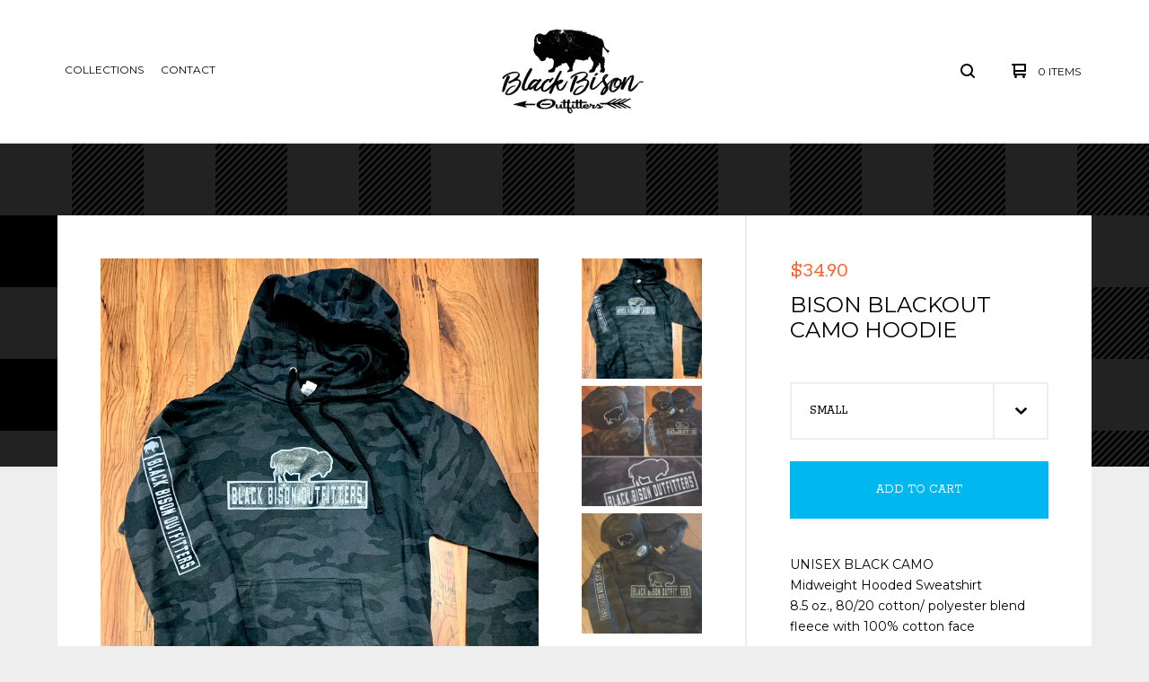

--- FILE ---
content_type: text/html; charset=utf-8
request_url: https://blackbison.bigcartel.com/product/bison-blackout-camo-hoodie
body_size: 6934
content:

<!doctype html>
<html>
  <head>
    <title>BISON BLACKOUT CAMO HOODIE | blackbison</title>
    <meta charset="utf-8">
    <meta name="viewport" content="width=device-width, initial-scale=1, maximum-scale=1, user-scalable=0">
    <link href="/theme_stylesheets/100865584/1623172101/theme.css" media="screen" rel="stylesheet" type="text/css">
    <!-- Served from Big Cartel Storefront -->
<!-- Big Cartel generated meta tags -->
<meta name="generator" content="Big Cartel" />
<meta name="author" content="blackbison" />
<meta name="description" content="UNISEX BLACK CAMO Midweight Hooded Sweatshirt 8.5 oz., 80/20 cotton/ polyester blend fleece with 100% cotton face" />
<meta name="referrer" content="strict-origin-when-cross-origin" />
<meta name="product_id" content="58648115" />
<meta name="product_name" content="BISON BLACKOUT CAMO HOODIE" />
<meta name="product_permalink" content="bison-blackout-camo-hoodie" />
<meta name="theme_name" content="Ranger" />
<meta name="theme_version" content="1.0.9" />
<meta property="og:type" content="product" />
<meta property="og:site_name" content="blackbison" />
<meta property="og:title" content="BISON BLACKOUT CAMO HOODIE" />
<meta property="og:url" content="https://blackbison.bigcartel.com/product/bison-blackout-camo-hoodie" />
<meta property="og:description" content="UNISEX BLACK CAMO Midweight Hooded Sweatshirt 8.5 oz., 80/20 cotton/ polyester blend fleece with 100% cotton face" />
<meta property="og:image" content="https://assets.bigcartel.com/product_images/247936688/IMG_5190.JPG?auto=format&amp;fit=max&amp;h=1200&amp;w=1200" />
<meta property="og:image:secure_url" content="https://assets.bigcartel.com/product_images/247936688/IMG_5190.JPG?auto=format&amp;fit=max&amp;h=1200&amp;w=1200" />
<meta property="og:price:amount" content="34.90" />
<meta property="og:price:currency" content="USD" />
<meta property="og:availability" content="instock" />
<meta name="twitter:card" content="summary_large_image" />
<meta name="twitter:title" content="BISON BLACKOUT CAMO HOODIE" />
<meta name="twitter:description" content="UNISEX BLACK CAMO Midweight Hooded Sweatshirt 8.5 oz., 80/20 cotton/ polyester blend fleece with 100% cotton face" />
<meta name="twitter:image" content="https://assets.bigcartel.com/product_images/247936688/IMG_5190.JPG?auto=format&amp;fit=max&amp;h=1200&amp;w=1200" />
<!-- end of generated meta tags -->

<!-- Big Cartel generated link tags -->
<link rel="preconnect" href="https://fonts.googleapis.com" />
<link rel="preconnect" href="https://fonts.gstatic.com" crossorigin="true" />
<link rel="stylesheet" href="//fonts.googleapis.com/css?family=Montserrat:300,400,500,700|Rokkitt:300,400,500,700&amp;display=swap" type="text/css" title="Google Fonts" />
<link rel="canonical" href="https://blackbison.bigcartel.com/product/bison-blackout-camo-hoodie" />
<link rel="alternate" href="https://blackbison.bigcartel.com/products.xml" type="application/rss+xml" title="Product Feed" />
<link rel="icon" href="/favicon.svg" type="image/svg+xml" />
<link rel="icon" href="/favicon.ico" type="image/x-icon" />
<link rel="apple-touch-icon" href="/apple-touch-icon.png" />
<!-- end of generated link tags -->

<!-- Big Cartel generated structured data -->
<script type="application/ld+json">
[{"@context":"https://schema.org","@type":"BreadcrumbList","itemListElement":[{"@type":"ListItem","position":1,"name":"Home","item":"https://blackbison.bigcartel.com/"},{"@type":"ListItem","position":2,"name":"Products","item":"https://blackbison.bigcartel.com/products"},{"@type":"ListItem","position":3,"name":"Apparel","item":"https://blackbison.bigcartel.com/category/apparel"},{"@type":"ListItem","position":4,"name":"BISON BLACKOUT CAMO HOODIE","item":"https://blackbison.bigcartel.com/product/bison-blackout-camo-hoodie"}]},{"@context":"https://schema.org","@type":"BreadcrumbList","itemListElement":[{"@type":"ListItem","position":1,"name":"Home","item":"https://blackbison.bigcartel.com/"},{"@type":"ListItem","position":2,"name":"Products","item":"https://blackbison.bigcartel.com/products"},{"@type":"ListItem","position":3,"name":"Hoodies and Outerwear","item":"https://blackbison.bigcartel.com/category/hoodies-and-outerwear"},{"@type":"ListItem","position":4,"name":"BISON BLACKOUT CAMO HOODIE","item":"https://blackbison.bigcartel.com/product/bison-blackout-camo-hoodie"}]},{"@context":"https://schema.org","@type":"BreadcrumbList","itemListElement":[{"@type":"ListItem","position":1,"name":"Home","item":"https://blackbison.bigcartel.com/"},{"@type":"ListItem","position":2,"name":"Products","item":"https://blackbison.bigcartel.com/products"},{"@type":"ListItem","position":3,"name":"Limited edition","item":"https://blackbison.bigcartel.com/category/limited-edition"},{"@type":"ListItem","position":4,"name":"BISON BLACKOUT CAMO HOODIE","item":"https://blackbison.bigcartel.com/product/bison-blackout-camo-hoodie"}]}]
</script>
<script type="application/ld+json">
{"@context":"https://schema.org/","@type":"Product","name":"BISON BLACKOUT CAMO HOODIE","url":"https://blackbison.bigcartel.com/product/bison-blackout-camo-hoodie","description":"UNISEX BLACK CAMO\nMidweight Hooded Sweatshirt\n8.5 oz., 80/20 cotton/ polyester blend fleece with 100% cotton face","sku":"58648115","image":["https://assets.bigcartel.com/product_images/247936688/IMG_5190.JPG?auto=format\u0026fit=max\u0026h=1200\u0026w=1200","https://assets.bigcartel.com/product_images/247936790/7FC9221C-E339-484E-88BD-C22530628AA9.JPG?auto=format\u0026fit=max\u0026h=1200\u0026w=1200","https://assets.bigcartel.com/product_images/247936724/IMG_9348+2.JPG?auto=format\u0026fit=max\u0026h=1200\u0026w=1200"],"brand":{"@type":"Brand","name":"blackbison"},"offers":[{"@type":"Offer","name":"BISON BLACKOUT CAMO HOODIE (SMALL)","url":"https://blackbison.bigcartel.com/product/bison-blackout-camo-hoodie","sku":"213223625","price":"34.9","priceCurrency":"USD","priceValidUntil":"2027-01-19","availability":"https://schema.org/InStock","itemCondition":"NewCondition","additionalProperty":[{"@type":"PropertyValue","propertyID":"item_group_id","value":"58648115"}]},{"@type":"Offer","name":"BISON BLACKOUT CAMO HOODIE (MEDIUM)","url":"https://blackbison.bigcartel.com/product/bison-blackout-camo-hoodie","sku":"213223628","price":"34.9","priceCurrency":"USD","priceValidUntil":"2027-01-19","availability":"https://schema.org/InStock","itemCondition":"NewCondition","additionalProperty":[{"@type":"PropertyValue","propertyID":"item_group_id","value":"58648115"}]},{"@type":"Offer","name":"BISON BLACKOUT CAMO HOODIE (LARGE)","url":"https://blackbison.bigcartel.com/product/bison-blackout-camo-hoodie","sku":"213223631","price":"34.9","priceCurrency":"USD","priceValidUntil":"2027-01-19","availability":"https://schema.org/InStock","itemCondition":"NewCondition","additionalProperty":[{"@type":"PropertyValue","propertyID":"item_group_id","value":"58648115"}]},{"@type":"Offer","name":"BISON BLACKOUT CAMO HOODIE (XLARGE)","url":"https://blackbison.bigcartel.com/product/bison-blackout-camo-hoodie","sku":"213223634","price":"34.9","priceCurrency":"USD","priceValidUntil":"2027-01-19","availability":"https://schema.org/InStock","itemCondition":"NewCondition","additionalProperty":[{"@type":"PropertyValue","propertyID":"item_group_id","value":"58648115"}]},{"@type":"Offer","name":"BISON BLACKOUT CAMO HOODIE (XXL )","url":"https://blackbison.bigcartel.com/product/bison-blackout-camo-hoodie","sku":"213223637","price":"34.9","priceCurrency":"USD","priceValidUntil":"2027-01-19","availability":"https://schema.org/InStock","itemCondition":"NewCondition","additionalProperty":[{"@type":"PropertyValue","propertyID":"item_group_id","value":"58648115"}]},{"@type":"Offer","name":"BISON BLACKOUT CAMO HOODIE (3XL)","url":"https://blackbison.bigcartel.com/product/bison-blackout-camo-hoodie","sku":"213223640","price":"34.9","priceCurrency":"USD","priceValidUntil":"2027-01-19","availability":"https://schema.org/InStock","itemCondition":"NewCondition","additionalProperty":[{"@type":"PropertyValue","propertyID":"item_group_id","value":"58648115"}]}]}
</script>

<!-- end of generated structured data -->

<script>
  window.bigcartel = window.bigcartel || {};
  window.bigcartel = {
    ...window.bigcartel,
    ...{"account":{"id":3258851,"host":"blackbison.bigcartel.com","bc_host":"blackbison.bigcartel.com","currency":"USD","country":{"code":"US","name":"United States"}},"theme":{"name":"Ranger","version":"1.0.9","colors":{"primary_text_color":"#030303","link_text_color":"#030303","link_hover_color":null,"background_color":"#EEEEEE","button_background_color":"#00B7EF","button_text_color":"#FFFFFF","button_hover_background_color":null}},"checkout":{"payments_enabled":true,"stripe_publishable_key":"pk_live_zJ1lhBEye2ZDtAtaH8zG8OXk","paypal_merchant_id":"YHJZH8947L24L"},"product":{"id":58648115,"name":"BISON BLACKOUT CAMO HOODIE","permalink":"bison-blackout-camo-hoodie","position":21,"url":"/product/bison-blackout-camo-hoodie","status":"active","created_at":"2019-11-04T19:53:07.000Z","has_password_protection":false,"images":[{"url":"https://assets.bigcartel.com/product_images/247936688/IMG_5190.JPG?auto=format\u0026fit=max\u0026h=1000\u0026w=1000","width":2635,"height":3200},{"url":"https://assets.bigcartel.com/product_images/247936790/7FC9221C-E339-484E-88BD-C22530628AA9.JPG?auto=format\u0026fit=max\u0026h=1000\u0026w=1000","width":2463,"height":2463},{"url":"https://assets.bigcartel.com/product_images/247936724/IMG_9348+2.JPG?auto=format\u0026fit=max\u0026h=1000\u0026w=1000","width":2650,"height":3248}],"price":34.9,"default_price":34.9,"tax":0.0,"on_sale":false,"description":"UNISEX BLACK CAMO\r\nMidweight Hooded Sweatshirt\r\n8.5 oz., 80/20 cotton/ polyester blend fleece with 100% cotton face","has_option_groups":false,"options":[{"id":213223625,"name":"SMALL","price":34.9,"sold_out":false,"has_custom_price":false,"option_group_values":[],"isLowInventory":true,"isAlmostSoldOut":true},{"id":213223628,"name":"MEDIUM","price":34.9,"sold_out":false,"has_custom_price":false,"option_group_values":[],"isLowInventory":true,"isAlmostSoldOut":true},{"id":213223631,"name":"LARGE","price":34.9,"sold_out":false,"has_custom_price":false,"option_group_values":[],"isLowInventory":true,"isAlmostSoldOut":true},{"id":213223634,"name":"XLARGE","price":34.9,"sold_out":false,"has_custom_price":false,"option_group_values":[],"isLowInventory":true,"isAlmostSoldOut":true},{"id":213223637,"name":"XXL ","price":34.9,"sold_out":false,"has_custom_price":false,"option_group_values":[],"isLowInventory":true,"isAlmostSoldOut":true},{"id":213223640,"name":"3XL","price":34.9,"sold_out":false,"has_custom_price":false,"option_group_values":[],"isLowInventory":true,"isAlmostSoldOut":true}],"artists":[],"categories":[{"id":13110736,"name":"Apparel","permalink":"apparel","url":"/category/apparel"},{"id":13124734,"name":"Hoodies and Outerwear","permalink":"hoodies-and-outerwear","url":"/category/hoodies-and-outerwear"},{"id":13124806,"name":"Limited edition","permalink":"limited-edition","url":"/category/limited-edition"}],"option_groups":[]},"page":{"type":"product"}}
  }
</script>
<script id="stripe-js" src="https://js.stripe.com/v3/" async></script>
<script async src="https://www.paypal.com/sdk/js?client-id=AbPSFDwkxJ_Pxau-Ek8nKIMWIanP8jhAdSXX5MbFoCq_VkpAHX7DZEbfTARicVRWOVUgeUt44lu7oHF-&merchant-id=YHJZH8947L24L&currency=USD&components=messages,buttons" data-partner-attribution-id="BigCartel_SP_PPCP" data-namespace="PayPalSDK"></script>
<style type="text/css">.bc-product-video-embed { width: 100%; max-width: 640px; margin: 0 auto 1rem; } .bc-product-video-embed iframe { aspect-ratio: 16 / 9; width: 100%; border: 0; }</style>
<script type="text/javascript">
  var _bcaq = _bcaq || [];
  _bcaq.push(['_setUrl','stats1.bigcartel.com']);_bcaq.push(['_trackVisit','3258851']);_bcaq.push(['_trackProduct','58648115','3258851']);
  (function() {
    var bca = document.createElement('script'); bca.type = 'text/javascript'; bca.async = true;
    bca.src = '/stats.min.js';
    var s = document.getElementsByTagName('script')[0]; s.parentNode.insertBefore(bca, s);
  })();
</script>
<script src="/assets/currency-formatter-e6d2ec3fd19a4c813ec8b993b852eccecac4da727de1c7e1ecbf0a335278e93a.js"></script>
  </head>
  <body id="product" class="theme">
    <div id="fb-root"></div>
    <script>(function(d, s, id) {
      var js, fjs = d.getElementsByTagName(s)[0];
      if (d.getElementById(id)) return;
      js = d.createElement(s); js.id = id;
      js.src = "//connect.facebook.net/en_US/sdk.js#xfbml=1&version=v2.5";
      fjs.parentNode.insertBefore(js, fjs);
    }(document, 'script', 'facebook-jssdk'));</script>
    <header class="header">
      <div class="wrapper">
        <div class="header-item header-nav">
          <ul class="header-nav-pages">
            <li class="category-nav">
              <a href="/products" title="Collections">Collections</a>
              
            </li>
            
            <li><a href="/contact" title="Contact">Contact</a></li>
          </ul>
        </div>
        <div class="header-item header-store-name image">
          <div class="store-title">
            
              <h1 class="header-title hide-header">Collections</h1>
            
            
            
              <a class="store-link" href="/" title="blackbison"><img alt="blackbison" src="https://assets.bigcartel.com/theme_images/30037672/black-Bison-Luna-banner.jpg?auto=format&fit=max&h=200&w=600"></a>
            
          </div>
        </div>
        <div class="header-item header-search-cart">
          <ul class="search-cart-nav">
            <li class="cart">
              <a href="/cart" title="Cart">
                <svg width="16" height="16" viewBox="0 0 16 16" xmlns="http://www.w3.org/2000/svg"><path d="M15 9c.553 0 1-.447 1-1V1c0-.55-.45-1-1-1H1C.448 0 0 .447 0 1c0 .553.448 1 1 1h1v10c0 .55.45 1 1 1h12c.55 0 1-.45 1-1 0-.583-.447-1-1-1H4V9h11zM4 2h10v5H4V2z"/><circle cx="4.5" cy="14.5" r="1.5"/><circle cx="13.5" cy="14.5" r="1.5"/></svg>
                <span class="cart-num-items">0 Items</span>
              </a>
            </li>
            
              <li class="search-container">
                <form class="search-form" name="search" action="/products" method="get" accept-charset="utf8">
                  <input type="hidden" name="utf8" value='✓'>
                  <input class="search-input" id="search" name="search" placeholder="Search..." type="text" autocomplete="off" />
                  <a class="search-button"><svg width="16" height="16" viewBox="0 0 16 16" xmlns="http://www.w3.org/2000/svg"><path d="M15.707 14.293L12.595 11.2c-.002 0-.004 0-.006-.003C13.47 10.025 14 8.575 14 7c0-3.86-3.14-7-7-7S0 3.14 0 7s3.14 7 7 7c1.575 0 3.025-.53 4.196-1.41l.004.006 3.093 3.11c.195.196.45.294.707.294.256 0 .512-.098.707-.293.39-.39.39-1.023 0-1.414zM7 12c-2.757 0-5-2.243-5-5s2.243-5 5-5 5 2.243 5 5-2.243 5-5 5z"/></svg></a>
                </form>
              </li>
            
          </ul>
        </div>
        <a href="#" class="open-dropdown"><svg width="10" height="6" viewBox="0 0 10 6" xmlns="http://www.w3.org/2000/svg"><path d="M9.852 1.536c.2-.19.2-.496 0-.684L9.135.17c-.197-.19-.518-.19-.715 0L5.016 3.463 1.582.142c-.2-.19-.52-.19-.717 0L.148.825c-.197.188-.197.494 0 .684l4.508 4.35c.2.187.52.187.717 0l4.48-4.324z" /></svg></a>
      </div>
      <div class="mobile-navigation">
        <ul class="mobile-navigation-list">
          
            <li class="dropdown-search">
              <form class="search-form" name="search" action="/products" method="get" accept-charset="utf8">
                <input type="hidden" name="utf8" value='✓'>
                <input class="search-input" id="search" name="search" placeholder="Search..." type="text" autocomplete="off" />
              </form>
            </li>
          
          <li><a href="/products" title="Collections">Collections</a></li>
          
          
          <li><a href="/contact" title="Contact">Contact</a></li>
          
            <li><a href="http://www.blackbisonoutfitters.com">Back to site</a></li>
          
          
            <li class="social-icons dropdown-icons">
              
                <a title="Instagram" href="https://www.instagram.com/blackbisonoutfitters"><svg xmlns="http://www.w3.org/2000/svg" viewBox="0 0 24 24"><circle cx="12" cy="12" r="4"/><path d="M23.9 7.1c-.2-4.4-2.6-6.8-7-7C15.7 0 15.3 0 12 0S8.3 0 7.1.1C2.7.3.3 2.7.1 7.1 0 8.3 0 8.7 0 12s0 3.7.1 4.9c.2 4.4 2.6 6.8 7 7 1.2.1 1.6.1 4.9.1s3.7 0 4.9-.1c4.4-.2 6.8-2.6 7-7 .1-1.2.1-1.6.1-4.9s0-3.7-.1-4.9zM12 18.2c-3.4 0-6.2-2.8-6.2-6.2S8.6 5.8 12 5.8s6.2 2.8 6.2 6.2c0 3.4-2.8 6.2-6.2 6.2zM18.4 7c-.8 0-1.4-.6-1.4-1.4 0-.8.6-1.4 1.4-1.4.8 0 1.4.6 1.4 1.4 0 .8-.6 1.4-1.4 1.4z"/></svg></a>
              
              
              
                <a title="Facebook" href="https://www.facebook.com/Black-Bison-Outfitters-1040317349403058/"><svg xmlns="http://www.w3.org/2000/svg" viewBox="0 0 24 24"><path d="M22.7 0H1.3C.6 0 0 .6 0 1.3v21.4c0 .7.6 1.3 1.3 1.3h11.5v-9.3H9.7v-3.6h3.1V8.4c0-3.1 1.9-4.8 4.7-4.8 1.3 0 2.5.1 2.8.1V7h-1.9c-1.5 0-1.8.7-1.8 1.8v2.3h3.6l-.5 3.6h-3.1V24h6.1c.7 0 1.3-.6 1.3-1.3V1.3c0-.7-.6-1.3-1.3-1.3z"/></svg></a>
              
    
                
              
          
          <li class="bigcartel-credit"><span class="badge"><a href="https://www.bigcartel.com/?utm_source=bigcartel&utm_medium=storefront&utm_campaign=3258851&utm_term=blackbison" data-bc-hook="attribution" rel="nofollow">Powered by Big Cartel</a></span></li>
        </ul>
      </div>
    </header>
    <div id="pattern" class="pattern bathroom-floor">
      
      <canvas id="repeating-pattern">
    </div>
    <section class="content">
      
        

<div class="page-content product-page">
  <div class="product-price-title">
    <h2 class="product-price"><span class="currency_sign">$</span>34.90</h2>
    <h1 class="page-title product-title">BISON BLACKOUT CAMO HOODIE</h1>
  </div>
  <div class="product-images">
  	<div class="primary-image"><img src="https://assets.bigcartel.com/product_images/247936688/IMG_5190.JPG?auto=format&fit=max&w=1500" alt="Image of BISON BLACKOUT CAMO HOODIE"></div>
  	
    	<ul class="product-thumbnails"><li class="active"><a title="Image of BISON BLACKOUT CAMO HOODIE" href="https://assets.bigcartel.com/product_images/247936688/IMG_5190.JPG?auto=format&fit=max&w=1500" style="background-image: url('https://assets.bigcartel.com/product_images/247936688/IMG_5190.JPG?auto=format&fit=max&w=300');"></a></li><li><a title="Image of BISON BLACKOUT CAMO HOODIE" href="https://assets.bigcartel.com/product_images/247936790/7FC9221C-E339-484E-88BD-C22530628AA9.JPG?auto=format&fit=max&w=1500" style="background-image: url('https://assets.bigcartel.com/product_images/247936790/7FC9221C-E339-484E-88BD-C22530628AA9.JPG?auto=format&fit=max&w=300');"></a></li><li><a title="Image of BISON BLACKOUT CAMO HOODIE" href="https://assets.bigcartel.com/product_images/247936724/IMG_9348+2.JPG?auto=format&fit=max&w=1500" style="background-image: url('https://assets.bigcartel.com/product_images/247936724/IMG_9348+2.JPG?auto=format&fit=max&w=300');"></a></li></ul>
  	
  	
  </div>
  <div class="product-details">
  	
      <form action="/cart" class="product-form" method="post">
        
          <div class="select">
            <select name="cart[add][id]" id="option"><option value="213223625">SMALL</option>
<option value="213223628">MEDIUM</option>
<option value="213223631">LARGE</option>
<option value="213223634">XLARGE</option>
<option value="213223637">XXL </option>
<option value="213223640">3XL</option></select>
            <div class="arrow-holder">
              <svg width="10" height="6" viewBox="0 0 10 6" xmlns="http://www.w3.org/2000/svg"><path d="M9.852 1.536c.2-.19.2-.496 0-.684L9.135.17c-.197-.19-.518-.19-.715 0L5.016 3.463 1.582.142c-.2-.19-.52-.19-.717 0L.148.825c-.197.188-.197.494 0 .684l4.508 4.35c.2.187.52.187.717 0l4.48-4.324z" /></svg>
            </div>
          </div>
        
        <button class="button" name="submit" type="submit" title="Add to Cart">Add to Cart</button>
      </form>
  	
  	<div class="product-description">
  		
  			<p>UNISEX BLACK CAMO
<br />Midweight Hooded Sweatshirt
<br />8.5 oz., 80/20 cotton/ polyester blend fleece with 100% cotton face</p>
  		
  	</div>
  </div>
  <ul class="share-buttons">
    <li class="social-twitter">
      <a title="Tweet" href="https://twitter.com/intent/tweet?text=BISON BLACKOUT CAMO HOODIE%20-%20blackbison%20https://blackbison.bigcartel.com/product/bison-blackout-camo-hoodie" onclick="javascript:window.open(this.href, '', 'menubar=no,toolbar=no,resizable=no,scrollbars=no,height=400,width=600');return false;"><svg xmlns="http://www.w3.org/2000/svg" width="36" height="36" viewBox="0 150.857 612 490.298"><path d="M606 209c-22.2 9.7-46 16.4-70.8 19.4 25.4-15.3 45-39.6 54-68.5-23.7 14-50 24-78 30-22.5-24-54.4-39-89.8-39-68 0-123 55-123 123 0 9.3 1 19 3 28-102.2-5-192.8-54-253.4-129-11 18.3-17 39.5-17 62.2 0 43 21.5 81 54.6 103-20.2-.6-39.2-6-55.8-15.4v2c0 60 42.3 110 98.6 121.2-10.4 3-21.3 4.6-32.5 4.6-8 0-16-1-23-2.5 15 49.3 61 85 115 86-42 33.3-96 53-153 53-10 0-20-.5-30-1.7 55 35 119.5 55.5 189 55.5 226.3 0 350-188.5 350-352 0-5.5 0-10.8-.3-16 24-17.6 45-39.4 61.4-64z"/></svg>
      </a>
    </li>
    <li class="social-facebook">
      <a title="Like or Share" href="#"><svg xmlns="http://www.w3.org/2000/svg" width="36" height="36" viewBox="157.162 90 297.799 612"><path d="M369.036 193.795h85.68V90H333.662c-97.553 19.707-98.776 108.936-98.776 108.936V304.69h-77.724v102.937h77.724V702H343.21V407.383h102.08l9.67-102.938H343.945v-75.52c-.123-33.172 25.092-35.13 25.092-35.13z"/></svg></a>
      <div class="facebook-popup-holder">
        <div class="facebook-popup">
          <div class="fb-like" data-href="https://blackbison.bigcartel.com/product/bison-blackout-camo-hoodie" data-layout="button" data-action="like" data-show-faces="false" data-share="true"></div>
        </div>
      </div>
    </li>
    <li class="social-pinterest">
      <a title="Pin" data-pin-custom="true" data-pin-do="buttonPin" href="https://www.pinterest.com/pin/create/button/?url=https://blackbison.bigcartel.com/product/bison-blackout-camo-hoodie&media=https://assets.bigcartel.com/product_images/247936688/IMG_5190.JPG&description=UNISEX BLACK CAMO
Midweight Hooded Sweatshirt
8.5 oz., 80/20 cotton/ polyester blend fleece with 100% cotton face"><svg xmlns="http://www.w3.org/2000/svg" width="36" height="36" viewBox="0 0 12 16"><path d="M4.933 10.582c-.406 2.203-.9 4.314-2.366 5.418-.452-3.33.665-5.83 1.183-8.484C2.866 6 3.9 2.9 5.7 3.63c2.315.97-2 5.77.9 6.34 3 .6 4.225-5.4 2.365-7.36C6.285-.22 1.1 2.5 1.8 6.596c.154 1 1.1 1.3.4 2.658C.48 8.858-.034 7.45.032 5.574.138 2.504 2.692.352 5.255.054c3.24-.376 6.3 1.2 6.7 4.396.473 3.568-1.462 7.433-4.927 7.2C6.063 11.5 5.7 11 4.9 10.582z"/></svg>
      </a>
    </li>
  </ul>
</div>
      
    </section>
    <footer class="footer">
      <div class="wrapper">
        <nav class="footernav">
          <h4><a href="/products" title="Collections">Collections</a></h4>
          <ul>
            
              <li><a title="View Headwear" href="/category/headwear">Headwear</a></li>
            
              <li><a title="View Apparel" href="/category/apparel">Apparel</a></li>
            
              <li><a title="View T-shirts" href="/category/t-shirts">T-shirts</a></li>
            
              <li><a title="View Hoodies and Outerwear" href="/category/hoodies-and-outerwear">Hoodies and Outerwear</a></li>
            
              <li><a title="View Limited edition" href="/category/limited-edition">Limited edition</a></li>
            
              <li><a title="View Accesories" href="/category/accesories">Accesories</a></li>
            
              <li><a title="View Outdoors" href="/category/outdoors">Outdoors</a></li>
            
          </ul>
        </nav>
        <nav class="footernav">
          <h4>Pages</h4>
          <ul>
            
            <li><a href="/contact" title="Contact">Contact</a></li>
            
              <li><a href="http://www.blackbisonoutfitters.com">Back to site</a></li>
            
          </ul>
        </nav>
        
          <nav class="footernav">
            <h4>Social</h4>
            <ul class="social-icons">
              
                <li><a title="Instagram" href="https://www.instagram.com/blackbisonoutfitters"><svg xmlns="http://www.w3.org/2000/svg" viewBox="0 0 24 24"><circle cx="12" cy="12" r="4"/><path d="M23.9 7.1c-.2-4.4-2.6-6.8-7-7C15.7 0 15.3 0 12 0S8.3 0 7.1.1C2.7.3.3 2.7.1 7.1 0 8.3 0 8.7 0 12s0 3.7.1 4.9c.2 4.4 2.6 6.8 7 7 1.2.1 1.6.1 4.9.1s3.7 0 4.9-.1c4.4-.2 6.8-2.6 7-7 .1-1.2.1-1.6.1-4.9s0-3.7-.1-4.9zM12 18.2c-3.4 0-6.2-2.8-6.2-6.2S8.6 5.8 12 5.8s6.2 2.8 6.2 6.2c0 3.4-2.8 6.2-6.2 6.2zM18.4 7c-.8 0-1.4-.6-1.4-1.4 0-.8.6-1.4 1.4-1.4.8 0 1.4.6 1.4 1.4 0 .8-.6 1.4-1.4 1.4z"/></svg><span>Instagram</span></a></li>
              
              
              
                <li><a title="Facebook" href="https://www.facebook.com/Black-Bison-Outfitters-1040317349403058/"><svg xmlns="http://www.w3.org/2000/svg" viewBox="0 0 24 24"><path d="M22.7 0H1.3C.6 0 0 .6 0 1.3v21.4c0 .7.6 1.3 1.3 1.3h11.5v-9.3H9.7v-3.6h3.1V8.4c0-3.1 1.9-4.8 4.7-4.8 1.3 0 2.5.1 2.8.1V7h-1.9c-1.5 0-1.8.7-1.8 1.8v2.3h3.6l-.5 3.6h-3.1V24h6.1c.7 0 1.3-.6 1.3-1.3V1.3c0-.7-.6-1.3-1.3-1.3z"/></svg><span>Facebook</span></a></li>
              
                
              
            </ul>
          </nav>
        
        <cite class="bigcartel-credit"><span class="badge"><a href="https://www.bigcartel.com/?utm_source=bigcartel&utm_medium=storefront&utm_campaign=3258851&utm_term=blackbison" data-bc-hook="attribution" rel="nofollow">Powered by Big Cartel</a></span></cite>
      </div>
    </footer>
    
      <a class="footer-cart" href="/cart" style="display:none;">
        <svg width="16" height="16" viewBox="0 0 16 16" xmlns="http://www.w3.org/2000/svg"><path d="M15 9c.553 0 1-.447 1-1V1c0-.55-.45-1-1-1H1C.448 0 0 .447 0 1c0 .553.448 1 1 1h1v10c0 .55.45 1 1 1h12c.55 0 1-.45 1-1 0-.583-.447-1-1-1H4V9h11zM4 2h10v5H4V2z"/><circle cx="4.5" cy="14.5" r="1.5"/><circle cx="13.5" cy="14.5" r="1.5"/></svg>
        <span class="cart-num-items">0 Items</span>
      </a>
    
    <script src="//ajax.googleapis.com/ajax/libs/jquery/1.12.0/jquery.min.js" type="text/javascript"></script>
    <script src="https://assets.bigcartel.com/api/6/api.usd.js?v=1" type="text/javascript"></script>
    <script type="text/javascript" charset="utf-8">
      $(function() {
        Store.init('product', {
          primary_color: "#000000",
          secondary_color: "#555555",
          pattern_style: "bathroom-floor",
          store_name: "blackbison"
        });
      });
    </script>
    <script src="https://assets.bigcartel.com/theme_assets/109/1.0.9/theme.js?v=1" type="text/javascript"></script>
    
      <script async defer src="//assets.pinterest.com/js/pinit.js"></script>
    
  <script defer src="https://static.cloudflareinsights.com/beacon.min.js/vcd15cbe7772f49c399c6a5babf22c1241717689176015" integrity="sha512-ZpsOmlRQV6y907TI0dKBHq9Md29nnaEIPlkf84rnaERnq6zvWvPUqr2ft8M1aS28oN72PdrCzSjY4U6VaAw1EQ==" data-cf-beacon='{"rayId":"9c072f492d83ddf0","version":"2025.9.1","serverTiming":{"name":{"cfExtPri":true,"cfEdge":true,"cfOrigin":true,"cfL4":true,"cfSpeedBrain":true,"cfCacheStatus":true}},"token":"44d6648085c9451aa740849b0372227e","b":1}' crossorigin="anonymous"></script>
</body>
</html>

--- FILE ---
content_type: text/css; charset=utf-8
request_url: https://blackbison.bigcartel.com/theme_stylesheets/100865584/1623172101/theme.css
body_size: 10699
content:
/*! normalize.css v5.0.0 | MIT License | github.com/necolas/normalize.css */

button,hr,input{overflow:visible}audio,canvas,progress,video{display:inline-block}progress,sub,sup{vertical-align:baseline}html{font-family:sans-serif;line-height:1.15;-ms-text-size-adjust:100%;-webkit-text-size-adjust:100%}body{margin:0} menu,article,aside,details,footer,header,nav,section{display:block}h1{font-size:2em;margin:.67em 0}figcaption,figure,main{display:block}figure{margin:1em 40px}hr{box-sizing:content-box;height:0}code,kbd,pre,samp{font-family:monospace,monospace;font-size:1em}a{background-color:transparent;-webkit-text-decoration-skip:objects}a:active,a:hover{outline-width:0}abbr[title]{border-bottom:none;text-decoration:underline;text-decoration:underline dotted}b,strong{font-weight:bolder}dfn{font-style:italic}mark{background-color:#ff0;color:#000}small{font-size:80%}sub,sup{font-size:75%;line-height:0;position:relative}sub{bottom:-.25em}sup{top:-.5em}audio:not([controls]){display:none;height:0}img{border-style:none}svg:not(:root){overflow:hidden}button,input,optgroup,select,textarea{font-family:sans-serif;font-size:100%;line-height:1.15;margin:0}button,input{}button,select{text-transform:none}[type=submit], [type=reset],button,html [type=button]{-webkit-appearance:button}[type=button]::-moz-focus-inner,[type=reset]::-moz-focus-inner,[type=submit]::-moz-focus-inner,button::-moz-focus-inner{border-style:none;padding:0}[type=button]:-moz-focusring,[type=reset]:-moz-focusring,[type=submit]:-moz-focusring,button:-moz-focusring{outline:ButtonText dotted 1px}fieldset{border:1px solid silver;margin:0 2px;padding:.35em .625em .75em}legend{box-sizing:border-box;color:inherit;display:table;max-width:100%;padding:0;white-space:normal}progress{}textarea{overflow:auto}[type=checkbox],[type=radio]{box-sizing:border-box;padding:0}[type=number]::-webkit-inner-spin-button,[type=number]::-webkit-outer-spin-button{height:auto}[type=search]{-webkit-appearance:textfield;outline-offset:-2px}[type=search]::-webkit-search-cancel-button,[type=search]::-webkit-search-decoration{-webkit-appearance:none}::-webkit-file-upload-button{-webkit-appearance:button;font:inherit}summary{display:list-item}[hidden],template{display:none}/*# sourceMappingURL=normalize.min.css.map */
* {
  box-sizing: border-box;
}

html {
  min-height: 100%;
  position: relative;
}

body {
  background-color: #EEEEEE;
  color: #030303;
  font-family: Montserrat;
  font-size: 14px;
  line-height: 1;
  padding-top: 160px;
  padding-bottom: 288px;
  overflow-y: scroll;
}
@media screen and (max-width: 800px) {
  body {
    padding-top: 120px;
  }
}
@media screen and (max-width: 668px) {
  body {
    background: #FFFFFF;
    padding-top: 64px;
  }
}
body.standalone-page {
  padding: 140px 60px;
  text-align: center;
}
@media screen and (max-width: 800px) {
  body.standalone-page {
    padding: 80px 20px;
  }
}
body.standalone-page .message-holder {
  background: #FFFFFF;
  margin: 0 auto;
  max-width: 800px;
  padding: 64px 32px;
  width: 100%;
}
body.standalone-page h1 {
  color: #030303;
  font-size: 22px;
  line-height: 1.6em;
  margin: 0;
  text-align: center;
}
body.standalone-page h1.checkout-header {
  margin-bottom: 0;
}

.maintenance-icons {
  display: block;
  margin: 72px 0 0;
  padding: 0;
}
.maintenance-icons li {
  display: inline-block;
}
.maintenance-icons li a {
  display: block;
  padding: 0 15px;
}
@media screen and (max-width: 668px) {
  .maintenance-icons li a {
    padding: 0 12px;
  }
}
.maintenance-icons li a svg {
  -webkit-transition: 0.2s linear;
  transition: 0.2s linear;
  fill: #030303;
  height: 22px;
  width: 22px;
}
.maintenance-icons li a:hover svg {
  fill: #FF642A;
}

.errors {
  background: #ea4859;
  color: #fafafa;
  font-size: 14px;
  line-height: 20px;
  list-style: none;
  margin-bottom: 0;
  padding: 32px;
  text-align: center;
  text-transform: uppercase;
  width: 100%;
}
.errors.cart-errors {
  margin: 0 auto;
  max-width: 828px;
}

.wrapper {
  margin: 0 auto;
  padding: 0 64px;
  position: relative;
  width: 100%;
}
.wrapper:after {
  content: "";
  display: table;
  clear: both;
}

a, a:visited {
  color: #030303;
  text-decoration: none;
}

h1, h2, h3, h4, h5, h6 {
  color: #030303;
  font-weight: normal;
  margin: 0;
  padding: 0;
  text-align: left;
  text-transform: uppercase;
}

header {
  -webkit-transition: height 0.4s;
  transition: height 0.4s;
  background: #FFFFFF;
  border-bottom: 2px solid #EEEEEE;
  height: 160px;
  position: fixed;
  top: 0;
  width: 100%;
  z-index: 5;
}
@media screen and (max-width: 800px) {
  header {
    height: 120px;
    position: absolute;
  }
}
@media screen and (max-width: 668px) {
  header {
    height: 64px;
  }
}
header .wrapper {
  display: -webkit-flex;
  display: -ms-flexbox;
  display: flex;
  -ms-flex-align: center;
  -webkit-align-items: center;
  align-items: center;
  -ms-flex-pack: justify;
  -webkit-justify-content: space-between;
  justify-content: space-between;
  height: 100%;
  position: relative;
  z-index: 5;
}
@media screen and (max-width: 800px) {
  header .wrapper {
    height: 100%;
  }
}
@media screen and (max-width: 668px) {
  header .wrapper {
    height: 100%;
    padding: 0;
  }
}
header .header-nav {
  -webkit-flex: 1;
  -ms-flex: 1;
  flex: 1;
  -webkit-flex-basis: 33%;
  -ms-flex-preferred-size: 33%;
  flex-basis: 33%;
  display: inline-block;
  font-size: 12px;
  max-width: 33%;
  text-align: left;
  text-transform: uppercase;
}
@media screen and (max-width: 800px) {
  header .header-nav {
    display: none;
  }
}
header .header-nav .header-nav-pages {
  list-style: none;
  margin: 0;
  padding: 0;
}
header .header-nav .header-nav-pages > li {
  display: inline-block;
  position: relative;
}
header .header-nav .header-nav-pages > li.dropdown-open {
  -webkit-transition: 0.2s linear;
  transition: 0.2s linear;
}
header .header-nav .header-nav-pages > li.dropdown-open .category-dropdown {
  -webkit-transition: 0.2s linear;
  transition: 0.2s linear;
  display: inline-block;
  opacity: 1;
  visibility: visible;
}
header .header-nav .header-nav-pages > li > a {
  display: block;
  line-height: 20px;
  padding: 0 8px;
}
header .header-nav .header-nav-pages > li > a:after {
  content: "";
  display: block;
  height: 2px;
  width: 100%;
  margin: 0 auto;
  opacity: 0;
  background: #FF642A;
}
header .header-nav .header-nav-pages > li > a:hover {
  -webkit-transition: 0.2s linear;
  transition: 0.2s linear;
  color: #FF642A;
}
header .header-nav .header-nav-pages > li > a:hover:after {
  -webkit-transition: 0.2s linear;
  transition: 0.2s linear;
  opacity: 1;
}
header .header-nav .header-nav-pages .category-dropdown {
  -webkit-transition: 0.2s linear;
  transition: 0.2s linear;
  background: #FFFFFF;
  left: -17px;
  list-style: none;
  margin: 0;
  min-width: 250px;
  opacity: 0;
  padding: 10px 24px;
  position: absolute;
  text-align: left;
  visibility: hidden;
  z-index: 3;
}
header .header-nav .header-nav-pages .category-dropdown li {
  display: block;
}
header .header-nav .header-nav-pages .category-dropdown li a {
  -webkit-transition: 0.2s linear;
  transition: 0.2s linear;
  color: #030303;
  display: block;
  line-height: 20px;
  padding: 8px 2px;
}
header .header-nav .header-nav-pages .category-dropdown li a:hover {
  color: #FF642A;
}
header .header-store-name {
  -webkit-flex: 2;
  -ms-flex: 2;
  flex: 2;
  -webkit-flex-basis: 33%;
  -ms-flex-preferred-size: 33%;
  flex-basis: 33%;
  -webkit-transform: translateZ(0);
  transform: translateZ(0);
  color: #030303;
  display: inline-block;
  font-size: 22px;
  height: 160px;
  max-width: 33%;
  text-align: center;
}
@media screen and (max-width: 800px) {
  header .header-store-name {
    height: 120px;
    max-width: 100%;
  }
}
@media screen and (max-width: 668px) {
  header .header-store-name {
    height: 64px;
    font-size: 14px;
  }
}
header .header-store-name.image {
  height: calc(160px / 1.5);
}
@media screen and (max-width: 800px) {
  header .header-store-name.image {
    height: calc(120px / 1.5);
  }
}
@media screen and (max-width: 668px) {
  header .header-store-name.image {
    height: calc(64px / 1.5);
  }
}
header .header-store-name.image .store-title {
  height: auto;
}
header .header-store-name.image img {
  display: block;
  height: auto;
  margin: 0 auto;
  max-height: 100px;
  max-width: 100%;
  width: auto;
}
@media screen and (max-width: 668px) {
  header .header-store-name.image img {
    max-height: 40px;
  }
}
header .header-store-name .store-title {
  -webkit-transform: translateY(-50%);
  transform: translateY(-50%);
  position: relative;
  top: 50%;
  color: #030303;
  display: inline-block;
  line-height: 1.2em;
}
@media screen and (max-width: 800px) {
  header .header-store-name .store-title {
    max-width: 70%;
  }
}
header .header-store-name .store-title:hover {
  -webkit-transition: 0.2s linear;
  transition: 0.2s linear;
  color: #FF642A;
}
header .header-search-cart {
  -webkit-flex: 3;
  -ms-flex: 3;
  flex: 3;
  -webkit-flex-basis: 33%;
  -ms-flex-preferred-size: 33%;
  flex-basis: 33%;
  display: inline-block;
  font-size: 12px;
  max-width: 33%;
  position: relative;
  text-align: right;
  text-transform: uppercase;
}
header .header-search-cart:after {
  content: "";
  display: table;
  clear: both;
}
@media screen and (max-width: 800px) {
  header .header-search-cart {
    display: none;
  }
}
header .header-search-cart .search-cart-nav {
  float: right;
  list-style: none;
  margin: 0;
  padding: 0;
}
header .header-search-cart .search-cart-nav:after {
  content: "";
  display: table;
  clear: both;
}
header .header-search-cart .search-cart-nav > li {
  float: right;
  position: relative;
}
header .header-search-cart .search-cart-nav > li > a {
  -webkit-transition: 0.2s linear;
  transition: 0.2s linear;
  display: block;
  line-height: 20px;
  padding: 0 8px;
}
header .header-search-cart .search-cart-nav > li > a .cart-num-items {
  display: inline-block;
}
header .header-search-cart .search-cart-nav > li > a > svg {
  -webkit-transition: 0.2s linear;
  transition: 0.2s linear;
  fill: #030303;
  height: 16px;
  margin: 0 10px;
  position: relative;
  top: 3px;
  width: 16px;
}
header .header-search-cart .search-cart-nav > li > a:hover {
  -webkit-transition: 0.2s linear;
  transition: 0.2s linear;
  color: #FF642A;
}
header .header-search-cart .search-cart-nav > li > a:hover > svg {
  -webkit-transition: 0.2s linear;
  transition: 0.2s linear;
  fill: #FF642A;
}
header .header-search-cart li.search-container {
  -webkit-transition: all 0.35s;
  transition: all 0.35s;
  background: #FFFFFF;
  overflow: hidden;
  height: 4em;
  width: 4em;
  position: absolute;
  right: 110px;
  top: -13px;
}
header .header-search-cart li.search-container:hover {
  width: 224px;
}
header .header-search-cart li.search-container:hover input {
  display: inline-block;
  width: 160px;
  padding: 10px;
}
header .header-search-cart input {
  -webkit-transition: all 0.25s;
  transition: all 0.25s;
  -webkit-appearance: none;
  -moz-appearance: none;
  appearance: none;
  border: 0;
  background: none;
  float: left;
  width: 0em;
  height: 4em;
  margin-right: -4.5em;
  color: #030303;
  font-size: 1em;
  font-weight: 600;
  padding: 0px;
}
header .header-search-cart input:focus {
  outline: none;
}
header .header-search-cart .search-button {
  float: right;
  width: 2em;
  height: 2em;
  background: transparent;
  text-align: center;
  font-size: 2em;
}
header .header-search-cart .search-button svg {
  -webkit-transform: translateY(-50%);
  transform: translateY(-50%);
  position: relative;
  top: 50%;
  display: block;
  height: 16px;
  margin: 0 auto;
  width: 16px;
  fill: #030303;
}
header .header-search-cart .search-button:active {
  border: 0 !important;
}
header .open-dropdown {
  -webkit-transition: 200;
  transition: 200;
  display: none;
  padding: 8px;
  position: absolute;
  right: 16px;
  top: 50%;
  transform: translateY(-50%);
}
header .open-dropdown svg {
  -webkit-transition: 0.2s linear;
  transition: 0.2s linear;
  display: block;
  height: 10px;
  width: 12px;
}
header .open-dropdown.dropdown-visible svg {
  -webkit-transform: rotate(180deg);
  transform: rotate(180deg);
}
@media screen and (max-width: 800px) {
  header .open-dropdown {
    display: block;
    fill: #030303;
  }
}

.mobile-navigation {
  background: #FFFFFF;
  border-top: 2px solid #EEEEEE;
  display: none;
  overflow: hidden;
  text-align: center;
}
.mobile-navigation .dropdown-search {
  padding: 12px 24px;
}
.mobile-navigation .dropdown-search input {
  background: none;
  border: 0;
  font-size: 14px;
  padding: 12px 0;
  text-align: center;
  text-transform: uppercase;
}
.mobile-navigation .mobile-navigation-list {
  list-style: none;
  margin: 0;
  padding: 0;
  width: 100%;
}
.mobile-navigation .mobile-navigation-list li {
  border-bottom: 2px solid #EEEEEE;
  display: block;
}
.mobile-navigation .mobile-navigation-list li > a {
  display: block;
  font-size: 14px;
  line-height: 18px;
  padding: 22px;
  text-transform: uppercase;
}
.mobile-navigation .mobile-navigation-list li.dropdown-icons {
  display: flex;
  justify-content: center;
  left: -2px;
  overflow: hidden;
  position: relative;
  width: calc(100% + 4px);
}
.mobile-navigation .mobile-navigation-list li.dropdown-icons > a {
  border-left: 2px solid #EEEEEE;
  max-width: 20%;
  width: 100%;
}
.mobile-navigation .mobile-navigation-list li.dropdown-icons > a:last-child {
  border-right: 2px solid #EEEEEE;
}
.mobile-navigation .mobile-navigation-list li.dropdown-icons svg {
  height: 16px;
  width: 16px;
}
.mobile-navigation .mobile-navigation-list li.bigcartel-credit {
  padding: 24px;
}
.mobile-navigation .mobile-navigation-list li.bigcartel-credit .badge {
  width: 100%;
}
.mobile-navigation .mobile-navigation-list li.bigcartel-credit .badge a {
  text-indent: -119988px;
  overflow: hidden;
  text-align: left;
  background: url(https://assets.bigcartel.com/theme_assets/109/1.0.9/images/bc_badge.svg) no-repeat;
  border: none;
  display: block;
  height: 24px;
  width: 80px;
  margin: 0 auto;
  opacity: 0.6;
}

.select {
  -webkit-transition: 0.2s linear;
  transition: 0.2s linear;
  border: 2px solid #EEEEEE;
  color: #030303;
  font-family: Rokkitt;
  height: 64px;
  margin-bottom: 20px;
  max-width: 100%;
  padding: 0;
  position: relative;
  text-transform: uppercase;
  width: 100%;
}
.select select {
  -webkit-transition: 0.2s linear;
  transition: 0.2s linear;
  -webkit-appearance: none;
  -moz-appearance: none;
  appearance: none;
  background: none;
  border: 0;
  color: #030303;
  font-family: Rokkitt;
  font-size: 14px;
  height: 100%;
  line-height: 2em;
  padding: 0 66px 0 20px;
  position: relative;
  text-transform: uppercase;
  width: 100%;
  z-index: 2;
}
.select select option {
  background-color: white;
  color: black;
}
.select select:focus {
  box-shadow: none;
  outline: none;
}
.select select::-ms-expand {
  display: none;
}
.select svg {
  -webkit-transition: 0.2s linear;
  transition: 0.2s linear;
  -webkit-transform: translateY(-50%);
  transform: translateY(-50%);
  position: relative;
  top: 50%;
  fill: #030303;
  height: 13px;
  margin: 0 auto;
  width: 13px;
  z-index: 1;
}
.select:hover {
  color: #030303;
  border-color: #030303;
}
.select:hover select {
  color: #030303;
}
.select:hover .arrow-holder {
  border-left: 2px solid #030303;
}
.select:hover svg {
  fill: #030303;
}
.select .arrow-holder {
  -webkit-transition: 0.2s linear;
  transition: 0.2s linear;
  position: absolute;
  right: 0;
  width: 60px;
  height: 60px;
  border-left: 2px solid #EEEEEE;
  text-align: center;
  top: 0;
}

button, a.button {
  -webkit-transition: 0.2s linear;
  transition: 0.2s linear;
  -webkit-transform: translateZ(0);
  transform: translateZ(0);
  border: 0px;
  background: #00B7EF;
  color: #FFFFFF;
  cursor: pointer;
  display: block;
  font-family: Rokkitt;
  font-size: 14px;
  line-height: 1;
  max-width: 100%;
  outline: none;
  padding: 25px;
  text-transform: uppercase;
  width: 100%;
}
button:hover, button:active, button:focus, a.button:hover, a.button:active, a.button:focus {
  opacity: 0.8;
}

input, textarea {
  -webkit-transition: 0.2s linear;
  transition: 0.2s linear;
  -webkit-appearance: none;
  -moz-appearance: none;
  appearance: none;
  background: #EEEEEE;
  border: 1px solid #EEEEEE;
  border-radius: 0;
  color: #030303;
  font-family: Rokkitt;
  font-size: 16px;
  max-width: 100%;
  padding: 14px;
}

h1.header-title {
  display: none;
  color: #030303;
  font-size: 24px;
  line-height: 30px;
  margin: 24px auto;
}

h1.page-title {
  color: #FFFFFF;
  margin: 88px auto;
  text-align: center;
}
@media screen and (max-width: 668px) {
  h1.page-title {
    color: #030303;
    font-size: 24px;
    line-height: 30px;
    margin: 24px auto;
  }
}

section.content {
  margin: 0 auto 160px;
  padding: 0 64px;
  position: relative;
  width: 100%;
  z-index: 2;
}
section.content:after {
  content: "";
  display: table;
  clear: both;
}
@media screen and (max-width: 1024px) {
  section.content {
    padding: 0 32px;
  }
}
@media screen and (max-width: 668px) {
  section.content {
    margin-bottom: 0;
    padding: 0;
  }
}
section.content.hide-featured {
  display: none;
}
section.content .page-content {
  background: #FFFFFF;
  margin: 0 auto;
  min-height: 240px;
  position: relative;
  width: 100%;
}
section.content .page-content:after {
  content: "";
  display: table;
  clear: both;
}

/* repeating patterns from http://www.heropatterns.com */
.pattern {
  background-color: #000000;
  height: 360px;
  left: 0;
  overflow: hidden;
  position: absolute;
  top: 160px;
  width: 100%;
  z-index: 1;
}
@media screen and (max-width: 668px) {
  .pattern {
    display: none;
  }
}
.pattern.wiggle {
  background-image: url("data:image/svg+xml,%3Csvg width='104' height='52' viewBox='0 0 52 26' xmlns='http://www.w3.org/2000/svg'%3E%3Cg fill='none' fill-rule='evenodd'%3E%3Cg fill='%23555555' fill-opacity='0.4'%3E%3Cpath d='M10 10c0-2.21-1.79-4-4-4-3.314 0-6-2.686-6-6h2c0 2.21 1.79 4 4 4 3.314 0 6 2.686 6 6 0 2.21 1.79 4 4 4 3.314 0 6 2.686 6 6 0 2.21 1.79 4 4 4v2c-3.314 0-6-2.686-6-6 0-2.21-1.79-4-4-4-3.314 0-6-2.686-6-6zm25.464-1.95l8.486 8.486-1.414 1.414-8.486-8.486 1.414-1.414z' /%3E%3C/g%3E%3C/g%3E%3C/svg%3E");
}
.pattern.bubbles {
  background-image: url("data:image/svg+xml,%3Csvg width='200' height='200' viewBox='0 0 100 100' xmlns='http://www.w3.org/2000/svg'%3E%3Cpath d='M11 18c3.866 0 7-3.134 7-7s-3.134-7-7-7-7 3.134-7 7 3.134 7 7 7zm48 25c3.866 0 7-3.134 7-7s-3.134-7-7-7-7 3.134-7 7 3.134 7 7 7zm-43-7c1.657 0 3-1.343 3-3s-1.343-3-3-3-3 1.343-3 3 1.343 3 3 3zm63 31c1.657 0 3-1.343 3-3s-1.343-3-3-3-3 1.343-3 3 1.343 3 3 3zM34 90c1.657 0 3-1.343 3-3s-1.343-3-3-3-3 1.343-3 3 1.343 3 3 3zm56-76c1.657 0 3-1.343 3-3s-1.343-3-3-3-3 1.343-3 3 1.343 3 3 3zM12 86c2.21 0 4-1.79 4-4s-1.79-4-4-4-4 1.79-4 4 1.79 4 4 4zm28-65c2.21 0 4-1.79 4-4s-1.79-4-4-4-4 1.79-4 4 1.79 4 4 4zm23-11c2.76 0 5-2.24 5-5s-2.24-5-5-5-5 2.24-5 5 2.24 5 5 5zm-6 60c2.21 0 4-1.79 4-4s-1.79-4-4-4-4 1.79-4 4 1.79 4 4 4zm29 22c2.76 0 5-2.24 5-5s-2.24-5-5-5-5 2.24-5 5 2.24 5 5 5zM32 63c2.76 0 5-2.24 5-5s-2.24-5-5-5-5 2.24-5 5 2.24 5 5 5zm57-13c2.76 0 5-2.24 5-5s-2.24-5-5-5-5 2.24-5 5 2.24 5 5 5zm-9-21c1.105 0 2-.895 2-2s-.895-2-2-2-2 .895-2 2 .895 2 2 2zM60 91c1.105 0 2-.895 2-2s-.895-2-2-2-2 .895-2 2 .895 2 2 2zM35 41c1.105 0 2-.895 2-2s-.895-2-2-2-2 .895-2 2 .895 2 2 2zM12 60c1.105 0 2-.895 2-2s-.895-2-2-2-2 .895-2 2 .895 2 2 2z' fill='%23555555' fill-opacity='0.4' fill-rule='evenodd'/%3E%3C/svg%3E");
}
.pattern.diagonal-lines {
  background-image: url("data:image/svg+xml,%3Csvg width='12' height='12' viewBox='0 0 6 6' xmlns='http://www.w3.org/2000/svg'%3E%3Cg fill='%23555555' fill-opacity='0.4' fill-rule='evenodd'%3E%3Cpath d='M5 0h1L0 6V5zM6 5v1H5z'/%3E%3C/g%3E%3C/svg%3E");
}
.pattern.random-shapes {
  background-image: url("data:image/svg+xml,%3Csvg xmlns='http://www.w3.org/2000/svg' width='160' height='160' viewBox='0 0 80 80'%3E%3Cg fill='%23555555' fill-opacity='0.4'%3E%3Cpath fill-rule='evenodd' d='M11 0l5 20H6l5-20zm42 31a3 3 0 1 0 0-6 3 3 0 0 0 0 6zM0 72h40v4H0v-4zm0-8h31v4H0v-4zm20-16h20v4H20v-4zM0 56h40v4H0v-4zm63-25a3 3 0 1 0 0-6 3 3 0 0 0 0 6zm10 0a3 3 0 1 0 0-6 3 3 0 0 0 0 6zM53 41a3 3 0 1 0 0-6 3 3 0 0 0 0 6zm10 0a3 3 0 1 0 0-6 3 3 0 0 0 0 6zm10 0a3 3 0 1 0 0-6 3 3 0 0 0 0 6zm-30 0a3 3 0 1 0 0-6 3 3 0 0 0 0 6zm-28-8a5 5 0 0 0-10 0h10zm10 0a5 5 0 0 1-10 0h10zM56 5a5 5 0 0 0-10 0h10zm10 0a5 5 0 0 1-10 0h10zm-3 46a3 3 0 1 0 0-6 3 3 0 0 0 0 6zm10 0a3 3 0 1 0 0-6 3 3 0 0 0 0 6zM21 0l5 20H16l5-20zm43 64v-4h-4v4h-4v4h4v4h4v-4h4v-4h-4zM36 13h4v4h-4v-4zm4 4h4v4h-4v-4zm-4 4h4v4h-4v-4zm8-8h4v4h-4v-4z'/%3E%3C/g%3E%3C/svg%3E");
}
.pattern.bank-note {
  background-image: url("data:image/svg+xml,%3Csvg width='200' height='40' viewBox='0 0 100 20' xmlns='http://www.w3.org/2000/svg'%3E%3Cpath d='M21.184 20c.357-.13.72-.264 1.088-.402l1.768-.661C33.64 15.347 39.647 14 50 14c10.271 0 15.362 1.222 24.629 4.928.955.383 1.869.74 2.75 1.072h6.225c-2.51-.73-5.139-1.691-8.233-2.928C65.888 13.278 60.562 12 50 12c-10.626 0-16.855 1.397-26.66 5.063l-1.767.662c-2.475.923-4.66 1.674-6.724 2.275h6.335zm0-20C13.258 2.892 8.077 4 0 4V2c5.744 0 9.951-.574 14.85-2h6.334zM77.38 0C85.239 2.966 90.502 4 100 4V2c-6.842 0-11.386-.542-16.396-2h-6.225zM0 14c8.44 0 13.718-1.21 22.272-4.402l1.768-.661C33.64 5.347 39.647 4 50 4c10.271 0 15.362 1.222 24.629 4.928C84.112 12.722 89.438 14 100 14v-2c-10.271 0-15.362-1.222-24.629-4.928C65.888 3.278 60.562 2 50 2 39.374 2 33.145 3.397 23.34 7.063l-1.767.662C13.223 10.84 8.163 12 0 12v2z' fill='%23555555' fill-opacity='0.4' fill-rule='evenodd'/%3E%3C/svg%3E");
}
.pattern.bathroom-floor {
  background-image: url("data:image/svg+xml,%3Csvg xmlns='http://www.w3.org/2000/svg' width='160' height='160' viewBox='0 0 80 80'%3E%3Cg fill='%23555555' fill-opacity='0.4'%3E%3Cpath fill-rule='evenodd' d='M0 0h40v40H0V0zm40 40h40v40H40V40zm0-40h2l-2 2V0zm0 4l4-4h2l-6 6V4zm0 4l8-8h2L40 10V8zm0 4L52 0h2L40 14v-2zm0 4L56 0h2L40 18v-2zm0 4L60 0h2L40 22v-2zm0 4L64 0h2L40 26v-2zm0 4L68 0h2L40 30v-2zm0 4L72 0h2L40 34v-2zm0 4L76 0h2L40 38v-2zm0 4L80 0v2L42 40h-2zm4 0L80 4v2L46 40h-2zm4 0L80 8v2L50 40h-2zm4 0l28-28v2L54 40h-2zm4 0l24-24v2L58 40h-2zm4 0l20-20v2L62 40h-2zm4 0l16-16v2L66 40h-2zm4 0l12-12v2L70 40h-2zm4 0l8-8v2l-6 6h-2zm4 0l4-4v2l-2 2h-2z'/%3E%3C/g%3E%3C/svg%3E");
}
.pattern.autumn {
  background-image: url("data:image/svg+xml,%3Csvg xmlns='http://www.w3.org/2000/svg' width='176' height='48' viewBox='0 0 88 24'%3E%3Cg fill-rule='evenodd'%3E%3Cg fill='%23555555' fill-opacity='0.4'%3E%3Cpath d='M10 0l30 15 2 1V2.18A10 10 0 0 0 41.76 0H39.7a8 8 0 0 1 .3 2.18v10.58L14.47 0H10zm31.76 24a10 10 0 0 0-5.29-6.76L4 1 2 0v13.82a10 10 0 0 0 5.53 8.94L10 24h4.47l-6.05-3.02A8 8 0 0 1 4 13.82V3.24l31.58 15.78A8 8 0 0 1 39.7 24h2.06zM78 24l2.47-1.24A10 10 0 0 0 86 13.82V0l-2 1-32.47 16.24A10 10 0 0 0 46.24 24h2.06a8 8 0 0 1 4.12-4.98L84 3.24v10.58a8 8 0 0 1-4.42 7.16L73.53 24H78zm0-24L48 15l-2 1V2.18A10 10 0 0 1 46.24 0h2.06a8 8 0 0 0-.3 2.18v10.58L73.53 0H78z'/%3E%3C/g%3E%3C/g%3E%3C/svg%3E");
}
.pattern.kiwi {
  background-image: url("data:image/svg+xml,%3Csvg xmlns='http://www.w3.org/2000/svg' width='68' height='88' viewBox='0 0 34 44'%3E%3Cg fill='%23555555' fill-opacity='0.4'%3E%3Cpath fill-rule='evenodd' d='M1 6.2C.72 5.55.38 4.94 0 4.36v13.28c.38-.58.72-1.2 1-1.84A12.04 12.04 0 0 0 7.2 22 12.04 12.04 0 0 0 1 28.2c-.28-.65-.62-1.26-1-1.84v13.28c.38-.58.72-1.2 1-1.84A12.04 12.04 0 0 0 7.2 44h21.6a12.05 12.05 0 0 0 5.2-4.36V26.36A12.05 12.05 0 0 0 28.8 22a12.05 12.05 0 0 0 5.2-4.36V4.36A12.05 12.05 0 0 0 28.8 0H7.2A12.04 12.04 0 0 0 1 6.2zM17.36 23H12a10 10 0 1 0 0 20h5.36a11.99 11.99 0 0 1 0-20zm1.28-2H24a10 10 0 1 0 0-20h-5.36a11.99 11.99 0 0 1 0 20zM12 1a10 10 0 1 0 0 20 10 10 0 0 0 0-20zm0 14a2 2 0 1 0 0 4 2 2 0 0 0 0-4zm-3.46-2a2 2 0 1 0-3.47 2 2 2 0 0 0 3.47-2zm0-4a2 2 0 1 0-3.47-2 2 2 0 0 0 3.47 2zM12 7a2 2 0 1 0 0-4 2 2 0 0 0 0 4zm3.46 2a2 2 0 1 0 3.47-2 2 2 0 0 0-3.47 2zm0 4a2 2 0 1 0 3.47 2 2 2 0 0 0-3.47-2zM24 43a10 10 0 1 0 0-20 10 10 0 0 0 0 20zm0-14a2 2 0 1 0 0-4 2 2 0 0 0 0 4zm3.46 2a2 2 0 1 0 3.47-2 2 2 0 0 0-3.47 2zm0 4a2 2 0 1 0 3.47 2 2 2 0 0 0-3.47-2zM24 37a2 2 0 1 0 0 4 2 2 0 0 0 0-4zm-3.46-2a2 2 0 1 0-3.47 2 2 2 0 0 0 3.47-2zm0-4a2 2 0 1 0-3.47-2 2 2 0 0 0 3.47 2z'/%3E%3C/g%3E%3C/svg%3E");
}
.pattern.welcome-pattern {
  height: 700px;
  overflow: hidden;
}
.pattern.welcome-pattern canvas, .pattern.welcome-pattern .welcome-text {
  -webkit-animation: fade-in-load ease-in 900ms forwards;
  animation: fade-in-load ease-in 900ms forwards;
}
@media screen and (max-width: 800px) {
  .pattern.welcome-pattern {
    position: relative;
    top: 0;
  }
}
@media screen and (max-width: 668px) {
  .pattern.welcome-pattern {
    display: block;
    height: calc(100vh - 64px);
  }
}
.pattern.no-pattern {
  background-color: #000000;
  background-image: none;
}
.pattern.welcome-image {
  -webkit-animation: fade-in-load ease-in 900ms forwards;
  animation: fade-in-load ease-in 900ms forwards;
  background-image: url('https://assets.bigcartel.com/theme_images/30418258/Screen_Shot_2017-03-01_at_7.37.28_PM.png?auto=format&fit=max&w=1400');
  background-position: 50% 50%;
  background-repeat: no-repeat;
  background-size: cover;
}
.pattern.welcome-image canvas {
  display: none !important;
}
.pattern.hide-featured {
  height: calc(100vh - 160px);
  position: relative;
  top: 0;
}
@media screen and (max-width: 800px) {
  .pattern.hide-featured {
    height: calc(100vh - 120px);
  }
}
@media screen and (max-width: 668px) {
  .pattern.hide-featured {
    height: calc(100vh - 64px);
  }
}
.pattern canvas {
  height: 100%;
  margin: 0 auto;
  position: absolute;
  top: 0;
  z-index: -1;
}
@media screen and (max-width: 800px) {
  .pattern {
    top: 120px;
  }
}
@media screen and (max-width: 668px) {
  .pattern {
    top: 64px;
  }
}

footer {
  background: #000000;
  bottom: 0;
  color: #FFFFFF;
  display: block;
  min-height: 288px;
  overflow: hidden;
  padding: 64px 0;
  position: absolute;
  width: 100%;
}
@media screen and (max-width: 800px) {
  footer {
    padding-bottom: 96px;
  }
}
@media screen and (max-width: 668px) {
  footer {
    display: none;
    height: 0;
    min-height: 0;
  }
}
footer .bigcartel-credit {
  float: right;
  margin-right: 8px;
}
footer .bigcartel-credit .badge {
  width: 100%;
}
footer .bigcartel-credit .badge a {
  text-indent: -119988px;
  overflow: hidden;
  text-align: left;
  background: url(https://assets.bigcartel.com/theme_assets/109/1.0.9/images/bc_badge.svg) no-repeat;
  border: none;
  display: block;
  height: 24px;
  width: 80px;
  margin: 0 auto;
  opacity: 0.6;
}

.footernav {
  display: inline-block;
  max-width: 300px;
  padding-right: 32px;
  vertical-align: top;
  width: 25%;
}
.footernav h4, .footernav h4 a {
  color: #FFFFFF;
  margin-bottom: 24px;
  text-transform: uppercase;
}
.footernav h4 {
  padding: 0 8px;
}
.footernav ul {
  list-style: none;
  margin: 0;
  padding: 0;
}
.footernav ul li {
  display: block;
}
.footernav ul li a {
  -webkit-transition: 0.2s linear;
  transition: 0.2s linear;
  color: #FFFFFF;
  display: block;
  font-size: 12px;
  line-height: 18px;
  opacity: 0.6;
  padding: 9px 8px;
}
.footernav ul li a:hover {
  opacity: 1;
}
.footernav ul.social-icons {
  list-style: none;
  margin: 0;
  padding: 0;
}
.footernav ul.social-icons li {
  display: block;
}
.footernav ul.social-icons li a {
  color: #FFFFFF;
  display: block;
}
.footernav ul.social-icons li a span {
  display: inline-block;
  margin-left: 8px;
}
.footernav ul.social-icons li a svg {
  -webkit-transition: 0.2s linear;
  transition: 0.2s linear;
  display: inline-block;
  fill: #FFFFFF;
  height: 16px;
  opacity: 0.6;
  position: relative;
  top: 3px;
  width: 16px;
}
.footernav ul.social-icons li a:hover svg {
  opacity: 1;
}

.custom-page, .success-page {
  font-size: 14px;
  line-height: 24px;
  max-width: 828px;
  padding: 64px;
  width: 100%;
}
.custom-page a, .success-page a {
  -webkit-transition: 0.2s linear;
  transition: 0.2s linear;
  color: #FF642A;
}
.custom-page a:hover, .success-page a:hover {
  opacity: 0.6;
}
.custom-page img, .success-page img {
  display: block;
  max-width: 100%;
}
.custom-page ol, .custom-page ul, .success-page ol, .success-page ul {
  margin: 1em 0;
  padding: 0;
}
.custom-page ul, .success-page ul {
  list-style: disc;
  list-style-position: inside;
}
.custom-page ol, .success-page ol {
  list-style: decimal;
  list-style-position: inside;
}
@media screen and (max-width: 800px) {
  .custom-page, .success-page {
    padding: 32px;
  }
}

.success-page {
  font-size: 14px;
  text-align: center;
}

.footer-cart {
  background: #FFFFFF;
  border-top: 2px solid #EEEEEE;
  bottom: 0;
  color: #030303;
  display: none;
  height: 64px;
  left: 0;
  position: fixed;
  text-align: center;
  width: 100%;
  z-index: 4;
}
@media screen and (max-width: 800px) {
  .footer-cart {
    display: block;
  }
}
.footer-cart .cart-num-items {
  color: #030303;
  display: inline-block;
  line-height: 64px;
  text-transform: uppercase;
}
.footer-cart svg {
  display: inline-block;
  fill: #030303;
  height: 16px;
  margin: 0 10px;
  position: relative;
  top: 3px;
  width: 16px;
}

.header-cart {
  height: 64px;
  color: #030303;
  display: inline-block;
  line-height: 64px !important;
  text-transform: uppercase;
}
.header-cart svg {
  display: inline-block;
  fill: #030303;
  height: 16px;
  margin: 0 10px;
  position: relative;
  top: 3px;
  width: 16px;
}

.footer-cart-buttons {
  background: #FFFFFF;
  border-top: 2px solid #EEEEEE;
  bottom: 0;
  color: #030303;
  display: none;
  height: 64px;
  left: 0;
  position: fixed;
  text-align: center;
  width: 100%;
  z-index: 4;
}
.footer-cart-buttons.no-border {
  border-top: 0;
}
@media screen and (max-width: 800px) {
  .footer-cart-buttons {
    display: block;
  }
}
.footer-cart-buttons a {
  -webkit-flex: 1;
  -ms-flex: 1;
  flex: 1;
  -webkit-flex-grow: 1;
  -ms-flex-positive: 1;
  flex-grow: 1;
  float: left;
  font-size: 12px;
  line-height: 64px;
  text-align: center;
  text-transform: uppercase;
  width: 50%;
}
.footer-cart-buttons a:last-child {
  background: #00B7EF;
  color: #FFFFFF;
}

.no-products-message {
  -webkit-transform: translateY(-50%);
  transform: translateY(-50%);
  position: relative;
  top: 50%;
  display: block;
  font-size: 14px;
  line-height: 22px;
  margin: 0;
  padding: 64px;
}
.no-products-message a {
  color: #FF642A;
}

#contact .hide-header, #products .hide-header, #product .hide-header, .custom .hide-header, #cart .hide-header, #success .hide-header {
  display: none;
}

@media screen and (max-width: 668px) {
  .header-title {
    display: none;
  }

  #contact .store-link, #contact h1.page-title, #products .store-link, #products h1.page-title, #product .store-link, #product h1.page-title, .custom .store-link, .custom h1.page-title, #cart .store-link, #cart h1.page-title, #success .store-link, #success h1.page-title {
    display: none;
  }
  #contact .hide-header, #products .hide-header, #product .hide-header, .custom .hide-header, #cart .hide-header, #success .hide-header {
    display: block;
    font-size: inherit;
    line-height: inherit;
    margin: inherit;
    text-align: center;
  }
}
@-webkit-keyframes fade-in-load {
  0% {
    opacity: 0;
  }

  100% {
    opacity: 1;
  }
}

@keyframes fade-in-load {
  0% {
    opacity: 0;
  }

  100% {
    opacity: 1;
  }
}

.welcome-text {
  -webkit-transform: translateY(-50%);
  transform: translateY(-50%);
  position: relative;
  top: 50%;
  color: #FFFFFF;
  letter-spacing: 2px;
  margin: 0 auto;
  max-width: 1600px;
  padding: 0 32px;
  text-transform: uppercase;
}

h1.welcome-header {
  color: #FFFFFF;
  font-size: 60px;
  line-height: 1.4em;
  margin: 0 0 32px;
  text-align: center;
}
@media screen and (max-width: 668px) {
  h1.welcome-header {
    color: #FFFFFF;
    font-size: 9vw;
  }
}

h2.welcome-subheader {
  color: #FFFFFF;
  font-size: 18px;
  line-height: 1.4em;
  text-align: center;
}
h2.welcome-subheader:after {
  display: block;
  content: "";
  background: #FFFFFF;
  height: 2px;
  margin: 36px auto 0;
  width: 100px;
}

section.content .home-page {
  background: none;
  margin-top: 80px;
  max-width: 1600px;
}
@media screen and (max-width: 800px) {
  section.content .home-page {
    margin-top: 0;
  }
}
section.content .home-page.has-welcome {
  margin-top: 620px;
}
@media screen and (max-width: 800px) {
  section.content .home-page.has-welcome {
    margin-top: 0;
  }
}
section.content .products-page {
  background: none;
  max-width: 1600px;
}
section.content .products-page:after {
  content: "";
  display: table;
  clear: both;
}
section.content .products-page .empty-products {
  background: #FFFFFF;
  height: 240px;
}
@media screen and (max-width: 668px) {
  section.content .products-page .empty-products {
    height: 120px;
    min-height: 120px;
  }
}

.product-list {
  display: -webkit-flex;
  display: -ms-flexbox;
  display: flex;
  -webkit-flex-wrap: wrap;
  -ms-flex-wrap: wrap;
  flex-wrap: wrap;
  -webkit-flex: flex-grow;
  -ms-flex: flex-grow;
  flex: flex-grow;
  -webkit-flex-direction: row;
  -ms-flex-direction: row;
  flex-direction: row;
  list-style: none;
  justify-content: flex-start;
  margin: 0;
  padding: 0;
}
.product-list.justify-center {
  justify-content: center;
}
@media screen and (max-width: 668px) {
  .product-list {
    margin: 0;
  }
}

.product-card {
  display: -webkit-flex;
  display: -ms-flexbox;
  display: flex;
  background: #EEEEEE;
  border: 1px solid #EEEEEE;
  height: 674px;
  padding-bottom: 42%;
  position: relative;
  text-align: center;
  width: 33.333%;
}
@media screen and (max-width: 1450px) {
  .product-card {
    height: 530px;
    padding-bottom: 44%;
  }
}
@media screen and (max-width: 1200px) {
  .product-card {
    height: 460px;
    padding-bottom: 46%;
  }
}
@media screen and (max-width: 1024px) {
  .product-card {
    padding-bottom: 60%;
    width: 50%;
  }
}
@media screen and (max-width: 800px) {
  .product-card {
    height: 400px;
    padding-bottom: 68%;
  }
}
@media screen and (max-width: 668px) {
  .product-card {
    border-width: 1px 0px;
    height: auto;
    padding: 0;
    width: 100%;
  }
}

.product-link {
  -webkit-transition: 0.2s linear;
  transition: 0.2s linear;
  background: #FFFFFF;
  color: #030303;
  display: block;
  height: 100%;
  left: -2px;
  margin: 2px;
  padding: 48px;
  position: absolute;
  top: -2px;
  width: 100%;
}
@media screen and (max-width: 668px) {
  .product-link {
    left: 0;
    margin: 2px 0;
    position: relative;
  }
}
.product-link .product-image {
  display: block;
  height: 76%;
  position: relative;
}
@media screen and (max-width: 1450px) {
  .product-link .product-image {
    height: 73%;
  }
}
@media screen and (max-width: 1200px) {
  .product-link .product-image {
    height: 66%;
  }
}
@media screen and (max-width: 1024px) {
  .product-link .product-image {
    height: 75%;
  }
}
@media screen and (max-width: 800px) {
  .product-link .product-image {
    height: 66%;
  }
}
@media screen and (max-width: 668px) {
  .product-link .product-image {
    height: auto;
  }
}
.product-link .product-image img {
  -webkit-transform: translateY(-50%);
  transform: translateY(-50%);
  position: relative;
  top: 50%;
  display: block;
  margin: 0 auto;
  text-align: center;
  max-width: 100%;
  max-height: 100%;
}
@media screen and (max-width: 668px) {
  .product-link .product-image img {
    -webkit-transform: none;
    transform: none;
    top: auto;
    width: 100%;
  }
}
.product-link .product-info {
  -webkit-transition: 0.2s linear;
  transition: 0.2s linear;
  -webkit-transform: translateZ(0);
  transform: translateZ(0);
  padding: 48px 0 0;
}
@media screen and (max-width: 1450px) {
  .product-link .product-info {
    padding-top: 32px;
  }
}
.product-link .product-info .product-name {
  color: #030303;
  font-size: 14px;
  line-height: 20px;
  text-transform: uppercase;
}
.product-link .product-info .category-name {
  font-size: 18px;
}
.product-link .product-info .category-name:after {
  display: block;
  content: "";
  background: #EEEEEE;
  height: 2px;
  margin: 12px auto 16px;
  width: 28px;
}
.product-link .product-info .product-price {
  font-family: Rokkitt;
  font-size: 21px;
  line-height: 15px;
  opacity: 0.7;
}
.product-link .product-info .product-price:after {
  display: block;
  content: "";
  background: #EEEEEE;
  height: 2px;
  margin: 12px auto 16px;
  width: 26px;
}
.product-link .category-info {
  padding: 0 0 48px;
}
@media screen and (max-width: 1450px) {
  .product-link .category-info {
    padding-bottom: 32px;
  }
}
.product-link .product-status {
  background: #FF642A;
  font-size: 0.75rem;
  color: #FFFFFF;
  display: block;
  font-style: normal;
  height: 72px;
  left: 32px;
  line-height: 16px;
  min-width: 72px;
  max-width: 72px;
  padding: 0 10px;
  position: absolute;
  text-align: center;
  text-transform: uppercase;
  top: 32px;
}
.product-link .product-status .status-text {
  -webkit-transform: translateY(-50%);
  transform: translateY(-50%);
  position: relative;
  top: 50%;
}
.product-link .hover-message {
  -webkit-transition: 0.2s linear;
  transition: 0.2s linear;
  -webkit-transform: translateX(-50%) translateY(-50%);
  transform: translateX(-50%) translateY(-50%);
  background-color: #00B7EF;
  color: #FFFFFF;
  left: 50%;
  min-width: 180px;
  opacity: 0;
  padding: 24px 48px;
  position: absolute;
  text-align: center;
  text-transform: uppercase;
  top: 50%;
}
@media screen and (max-width: 800px) {
  .product-link .hover-message {
    display: none !important;
  }
}
.product-link:hover .hover-message {
  opacity: 1;
}

.no-products-message {
  text-align: center;
}

.pagination {
  float: left;
  font-family: Rokkitt;
  font-size: 12px;
  margin-top: 48px;
  text-align: left;
}
@media screen and (max-width: 668px) {
  .pagination {
    margin: 48px 32px;
  }
}
.pagination > a, .pagination .current {
  display: none;
}
.pagination .previous, .pagination .next {
  background: #00B7EF;
  display: inline-block;
  height: 64px;
  text-align: center;
  width: 64px;
}
.pagination .previous.disabled, .pagination .next.disabled {
  opacity: 0.5;
}
.pagination .previous svg, .pagination .next svg {
  -webkit-transform: translateY(-50%);
  transform: translateY(-50%);
  position: relative;
  top: 50%;
  fill: #FFFFFF;
  height: 16px;
  width: 16px;
}

.paginate-info {
  float: left;
  font-size: 12px;
  line-height: 64px;
  margin-left: 32px;
  margin-top: 48px;
  text-transform: uppercase;
}
@media screen and (max-width: 668px) {
  .paginate-info {
    margin-left: 8px;
  }
}
section.content .product-page {
  margin-top: 80px;
  max-width: 1600px;
}
@media screen and (max-width: 668px) {
  section.content .product-page {
    margin-top: 0;
  }
}

.product-images {
  border-right: 2px solid #EEEEEE;
  float: left;
  max-width: 66.66%;
  padding: 48px;
  position: relative;
  width: 100%;
}
.product-images:after {
  content: "";
  display: table;
  clear: both;
}
@media screen and (max-width: 1200px) {
  .product-images {
    padding: 32px;
  }
}
@media screen and (max-width: 1024px) {
  .product-images {
    border: 0;
    float: none;
    max-width: 100%;
    overflow: hidden;
    padding: 0 32px;
  }
}
@media screen and (max-width: 668px) {
  .product-images {
    border-top: 2px solid #EEEEEE;
    padding: 0;
  }
}
.product-images .primary-image {
  float: left;
  display: block;
  padding-right: 48px;
  width: 80%;
}
@media screen and (max-width: 1200px) {
  .product-images .primary-image {
    padding-right: 32px;
  }
}
@media screen and (max-width: 1024px) {
  .product-images .primary-image {
    float: none;
    padding: 0;
    width: 100%;
  }
}
.product-images .primary-image img {
  display: block;
  width: 100%;
}
.product-images .primary-image.solo {
  padding-right: 0;
  width: 100%;
}
.product-images .product-thumbnails {
  float: right;
  list-style: none;
  margin: 0;
  padding: 0;
  text-align: center;
  width: 20%;
}
.product-images .product-thumbnails:after {
  content: "";
  display: table;
  clear: both;
}
@media screen and (max-width: 1024px) {
  .product-images .product-thumbnails {
    float: none;
    display: flex;
    justify-content: center;
    left: -2px;
    margin-top: 2px;
    overflow: hidden;
    position: relative;
    width: calc(100% + 4px);
  }
}
@media screen and (max-width: 668px) {
  .product-images .product-thumbnails {
    background: #EEEEEE;
    border: 2px solid #EEEEEE;
    border-left: 0;
    border-right: 0;
    margin-top: 0;
  }
}
.product-images .product-thumbnails li {
  -webkit-transition: 0.2s linear;
  transition: 0.2s linear;
  background: #FFFFFF;
  margin-bottom: 8px;
  padding-bottom: 100%;
  position: relative;
  vertical-align: top;
  width: 100%;
}
@media screen and (max-width: 1024px) {
  .product-images .product-thumbnails li {
    border-left: 2px solid #FFFFFF;
    display: inline-block;
    height: 20%;
    margin: 0;
    padding-bottom: 20%;
    position: relative;
    vertical-align: top;
    width: 20%;
  }
}
@media screen and (max-width: 668px) {
  .product-images .product-thumbnails li {
    border-left: 2px solid #EEEEEE;
  }
}
.product-images .product-thumbnails li:last-child {
  margin-bottom: 0;
}
@media screen and (max-width: 668px) {
  .product-images .product-thumbnails li:last-child {
    border-right: 2px solid #EEEEEE;
  }
}
.product-images .product-thumbnails li.active a {
  opacity: 1;
}
.product-images .product-thumbnails li a {
  background-position: 50% 50%;
  background-size: cover;
  display: block;
  height: 100%;
  opacity: 0.8;
  overflow: hidden;
  position: absolute;
  width: 100%;
}
.product-images .product-thumbnails li img {
  display: block;
  width: 100%;
}
@media screen and (max-width: 1024px) {
  .product-images .product-thumbnails li img {
    position: relative;
    left: 50%;
    width: auto;
    height: auto;
    top: 50%;
    transform: translateY(-50%) translateX(-50%);
  }
}
.product-images .product-status {
  background: #FF642A;
  font-size: 0.75rem;
  color: #FFFFFF;
  display: block;
  font-style: normal;
  height: 72px;
  left: 32px;
  line-height: 16px;
  min-width: 72px;
  max-width: 72px;
  padding: 0 10px;
  position: absolute;
  text-align: center;
  text-transform: uppercase;
  top: 32px;
}
@media screen and (max-width: 1200px) {
  .product-images .product-status {
    left: 24px;
    top: 24px;
  }
}
@media screen and (max-width: 1024px) {
  .product-images .product-status {
    left: 48px;
    top: 24px;
  }
}
@media screen and (max-width: 800px) {
  .product-images .product-status {
    left: 56px;
    top: 24px;
  }
}
@media screen and (max-width: 668px) {
  .product-images .product-status {
    left: 24px;
    top: 24px;
  }
}
.product-images .product-status .status-text {
  -webkit-transform: translateY(-50%);
  transform: translateY(-50%);
  position: relative;
  top: 50%;
}

.product-price-title, .product-details {
  float: right;
  max-width: 33.33%;
  padding: 48px;
  width: 100%;
}
@media screen and (max-width: 1200px) {
  .product-price-title, .product-details {
    padding: 32px;
  }
}
@media screen and (max-width: 1024px) {
  .product-price-title, .product-details {
    float: none;
    max-width: 100%;
  }
}
@media screen and (max-width: 668px) {
  .product-price-title, .product-details {
    padding: 16px;
  }
}

.product-price-title {
  padding-bottom: 0;
}
.product-price-title h1 {
  color: #030303;
  display: block !important;
  font-size: 24px;
  line-height: 28px;
  margin: 0 auto 44px;
  text-align: left;
  text-transform: uppercase;
}
@media screen and (max-width: 1024px) {
  .product-price-title h1 {
    margin-bottom: 0;
  }
}
@media screen and (max-width: 800px) {
  .product-price-title h1 {
    font-size: 18px;
  }
}
.product-price-title h2 {
  color: #FF642A;
  font-family: Rokkitt;
  font-size: 24px;
  line-height: 28px;
  margin-bottom: 10px;
  text-transform: uppercase;
}
@media screen and (max-width: 800px) {
  .product-price-title h2 {
    font-size: 18px;
    margin-bottom: 0;
  }
}
.product-price-title h4 {
  border-bottom: none;
  font-size: 20px;
  margin: 0;
  padding: 0 0 6px;
}
@media screen and (max-width: 1024px) {
  .product-price-title {
    padding: 32px;
  }
}

.product-images:after, .product-details:after {
  display: block;
  position: absolute;
  height: 100%;
  content: "";
  background-color: #EEEEEE;
  top: 0;
}
@media screen and (max-width: 1024px) {
  .product-images:after, .product-details:after {
    display: none;
  }
}

.product-images:after {
  right: -2px;
  width: 2px;
}

.product-details:after {
  left: -2px;
  width: 2px;
}

.product-details {
  padding-bottom: 96px;
  padding-top: 0;
  position: relative;
}
@media screen and (max-width: 1024px) {
  .product-details {
    padding-top: 24px;
  }
}
@media screen and (max-width: 668px) {
  .product-details {
    padding: 0 0 96px 0;
  }
}
.product-details .product-description {
  font-size: 14px;
  line-height: 1.7em;
  margin: 0 auto;
}
@media screen and (max-width: 668px) {
  .product-details .product-description {
    padding: 0 32px;
  }
}
.product-details .product-description img {
  max-width: 100%;
}
.product-details .product-description a {
  color: #FF642A;
  font-weight: 600;
}
.product-details .product-form {
  margin-bottom: 40px;
}
.product-details .product-form .select {
  margin-bottom: 24px;
  max-width: 100%;
}
@media screen and (max-width: 668px) {
  .product-details .product-form .select {
    border: 0;
    height: 64px;
    margin-bottom: 0;
  }
  .product-details .product-form .select select {
    padding-left: 32px;
  }
  .product-details .product-form .select .arrow-holder {
    height: 64px;
    width: 64px;
  }
}
.product-details .product-form button {
  width: 100%;
}

.share-buttons {
  border-top: 2px solid #EEEEEE;
  bottom: 0;
  list-style: none;
  margin: 0;
  max-width: 33.33%;
  padding: 0;
  position: absolute;
  right: 0;
  width: 100%;
}
.share-buttons:after {
  content: "";
  display: table;
  clear: both;
}
@media screen and (max-width: 1024px) {
  .share-buttons {
    border-bottom: 2px solid #EEEEEE;
    max-width: 100%;
  }
}
.share-buttons li {
  border-left: 2px solid #EEEEEE;
  float: left;
  position: relative;
  width: 33.33%;
}
.share-buttons li:first-child {
  border-left: 0px;
}
.share-buttons li a {
  cursor: pointer;
  display: block;
  padding: 24px 0;
  text-align: center;
  width: 100%;
}
.share-buttons li a svg {
  -webkit-transition: 0.2s linear;
  transition: 0.2s linear;
  fill: #030303;
  height: 20px;
  opacity: 0.7;
  width: 20px;
}
.share-buttons li a:hover svg {
  fill: #FF642A;
  opacity: 1;
}
.share-buttons li.social-pinterest a {
  display: inline-block;
  position: relative;
}
.share-buttons li.social-pinterest a:after {
  content: "";
  position: absolute;
  top: 0;
  right: 0;
  bottom: 0;
  left: 0;
}

.facebook-popup-holder {
  -webkit-transform: translateX(-50%);
  transform: translateX(-50%);
  bottom: 100%;
  display: none;
  left: 50%;
  position: absolute;
  z-index: 1;
}

.facebook-popup {
  background-color: #FFFFFF;
  box-shadow: 0px 0px 2px 2px #EEEEEE;
  padding: 10px;
  position: relative;
}

.facebook-popup:after {
  -webkit-transform: rotate(-45deg);
  transform: rotate(-45deg);
  transform-origin: 0 0;
  border: 10px solid black;
  border-color: transparent transparent #FFFFFF #FFFFFF;
  box-shadow: -2px 2px 2px 0 #EEEEEE;
  bottom: -20px;
  content: "";
  height: 0;
  left: 44%;
  margin-left: -7px;
  position: absolute;
  width: 0;
}
section.content .cart-page {
  max-width: 828px;
}
section.content .cart-page.empty-cart {
  height: 240px;
}
@media screen and (max-width: 668px) {
  section.content .cart-page.empty-cart {
    height: 120px;
    min-height: 120px;
  }
}

.cart-form {
  margin: 0 auto;
  width: 100%;
}
.cart-form:after {
  content: "";
  display: table;
  clear: both;
}
@media screen and (max-width: 668px) {
  .cart-form {
    padding-bottom: 184px;
  }
}

.cart-items {
  list-style: none;
  margin: 0;
  padding: 0;
  width: 100%;
}
@media screen and (max-width: 668px) {
  .cart-items {
    border-top: none;
  }
}
.cart-items .cart-item {
  border-bottom: 2px solid #EEEEEE;
  font-size: 14px;
  height: 162px;
  line-height: 15px;
  padding: 0;
  position: relative;
  text-transform: uppercase;
}
.cart-items .cart-item:after {
  content: "";
  display: table;
  clear: both;
}
@media screen and (max-width: 668px) {
  .cart-items .cart-item {
    display: flex;
  }
}
.cart-items .item-image-details {
  -webkit-transform: translateY(-50%);
  transform: translateY(-50%);
  position: relative;
  top: 50%;
  height: 160px;
  max-width: 65%;
  float: left;
  width: 100%;
}
.cart-items .item-image-details:after {
  content: "";
  display: table;
  clear: both;
}
@media screen and (max-width: 800px) {
  .cart-items .item-image-details {
    max-width: 70%;
  }
}
@media screen and (max-width: 668px) {
  .cart-items .item-image-details {
    -webkit-transform: none;
    transform: none;
    float: none;
    max-width: 100%;
    top: 0;
  }
}
.cart-items .item-image {
  background-position: 50%;
  background-repeat: no-repeat;
  background-size: cover;
  border-right: 2px solid #EEEEEE;
  float: left;
  height: 100%;
  max-width: 160px;
  position: relative;
  text-align: center;
  width: 100%;
}
@media screen and (max-width: 668px) {
  .cart-items .item-image {
    max-width: 40%;
  }
}
.cart-items .item-image .item-delete {
  background: #000000;
  cursor: pointer;
  height: 32px;
  left: 20px;
  line-height: 32px;
  position: absolute;
  text-align: center;
  top: 20px;
  width: 32px;
}
.cart-items .item-image .item-delete svg {
  -webkit-transform: translateY(-50%);
  transform: translateY(-50%);
  position: relative;
  top: 50%;
  display: block;
  fill: #FFFFFF;
  height: 10px;
  margin: 0 auto;
  width: 10px;
}
.cart-items .item-details {
  -webkit-transform: translateY(-50%);
  transform: translateY(-50%);
  position: relative;
  top: 50%;
  float: left;
  font-family: Montserrat;
  max-width: calc(100% - 160px);
  padding: 0 48px;
  width: 100%;
}
@media screen and (max-width: 800px) {
  .cart-items .item-details {
    padding: 0 32px;
  }
}
@media screen and (max-width: 668px) {
  .cart-items .item-details {
    max-width: 60%;
    padding: 0 16px;
  }
}
.cart-items .item-product-link {
  color: #030303;
  display: block;
  font-size: 18px;
}
@media screen and (max-width: 800px) {
  .cart-items .item-product-link {
    font-size: 20px;
  }
}
.cart-items .item-details-name {
  line-height: 20px;
}
@media screen and (max-width: 668px) {
  .cart-items .item-details-name {
    font-size: 14px;
    line-height: 20px;
  }
}
.cart-items .item-details-option {
  color: #030303;
  display: block;
  font-family: Rokkitt;
  font-size: 13px;
  line-height: 17px;
  margin-top: 6px;
  opacity: 0.7;
}
@media screen and (max-width: 668px) {
  .cart-items .item-details-option {
    font-size: 12px;
  }
}
.cart-items .item-details-price {
  color: #FF642A;
  display: block;
  font-family: Rokkitt;
  font-size: 18px;
  line-height: 17px;
  margin-bottom: 10px;
}
@media screen and (max-width: 800px) {
  .cart-items .item-details-price {
    display: block;
  }
}
@media screen and (max-width: 668px) {
  .cart-items .item-details-price {
    font-size: 14px;
    margin-bottom: 6px;
  }
}
.cart-items .item-quantity-holder {
  -webkit-transform: translateY(-50%);
  transform: translateY(-50%);
  position: relative;
  top: 50%;
  border: 2px solid #EEEEEE;
  float: right;
  height: 64px;
  margin-right: 48px;
  padding: 5px 16px;
  padding-right: 10px;
  width: 128px;
}
.cart-items .item-quantity-holder:after {
  content: "";
  display: table;
  clear: both;
}
@media screen and (max-width: 668px) {
  .cart-items .item-quantity-holder {
    -webkit-transform: none;
    transform: none;
    border: 0;
    border-left: 2px solid #EEEEEE;
    clear: both;
    float: none;
    height: 100%;
    margin-right: 0;
    padding-top: 18px;
    top: 0;
    width: 25%;
  }
}
.cart-items .item-quantity-holder .item-quantity-inner {
  -webkit-transform: translateY(-50%);
  transform: translateY(-50%);
  position: relative;
  top: 50%;
}
.cart-items .item-quantity-holder .item-quantity-inner:after {
  content: "";
  display: table;
  clear: both;
}
.cart-items .item-quantity-holder .quantity-label {
  float: left;
  font-size: 14px;
  line-height: 40px;
  opacity: 0.6;
  width: 50%;
}
@media screen and (max-width: 668px) {
  .cart-items .item-quantity-holder .quantity-label {
    display: block;
    float: none;
    line-height: 20px;
    text-align: center;
    width: 100%;
  }
}
.cart-items .item-quantity-holder .option-quantity {
  background: none;
  border: none;
  color: #030303;
  float: right;
  font-size: 14px;
  height: 40px;
  padding: 10px;
  text-align: right;
  width: 50%;
}
@media screen and (max-width: 668px) {
  .cart-items .item-quantity-holder .option-quantity {
    float: none;
    font-size: 14px;
    padding: 0;
    position: relative;
    text-align: center;
    width: 100%;
  }
}
.cart-items .item-quantity-holder .option-quantity:focus {
  box-shadow: none;
  outline: none;
}
.cart-items .price {
  -webkit-transform: translateY(-50%);
  transform: translateY(-50%);
  position: relative;
  top: 50%;
  color: #030303;
  float: right;
  font-family: Rokkitt;
  font-size: 18px;
  padding-left: 20px;
  text-align: right;
}
@media screen and (max-width: 800px) {
  .cart-items .price {
    display: none;
  }
}
.cart-items:last-child {
  margin-bottom: 0;
}

.cart-footer {
  background: #000000;
  color: #FFFFFF;
  padding: 48px 32px;
  position: relative;
}
.cart-footer:after {
  content: "";
  display: table;
  clear: both;
}
@media screen and (max-width: 668px) {
  .cart-footer.fixed-cart-footer {
    bottom: 64px;
    padding: 32px;
    position: fixed;
    width: 100%;
  }
}
.cart-footer .cart-adjustments {
  bottom: 48px;
  color: #FFFFFF;
  position: absolute;
  right: 32px;
}
@media screen and (max-width: 800px) {
  .cart-footer .cart-adjustments {
    bottom: auto;
    position: relative;
    right: auto;
  }
}
.cart-footer h4.cart-adjustment {
  color: #FFFFFF;
  margin-bottom: 20px;
  opacity: 0.7;
  text-align: left;
}
.cart-footer h3.cart-total {
  color: #FFFFFF;
  font-size: 22px;
  text-align: center;
  text-transform: uppercase;
}
@media screen and (max-width: 800px) {
  .cart-footer h3.cart-total {
    font-size: 18px;
    text-align: left;
  }
  .cart-footer h3.cart-total.centered-total {
    text-align: center;
  }
}
@media screen and (max-width: 800px) and (max-width: 668px) {
  .cart-footer h3.cart-total.centered-total {
    font-size: 16px;
  }
}
.cart-footer .cart-amount {
  display: inline-block;
  text-align: right;
  width: 200px;
}
@media screen and (max-width: 800px) {
  .cart-footer .cart-amount {
    float: right;
    width: auto;
  }
}
.cart-footer button, .cart-footer .button {
  max-width: 100%;
}
@media screen and (max-width: 800px) {
  .cart-footer button, .cart-footer .button {
    display: none;
    font-size: 16px;
  }
}
@media screen and (max-width: 668px) {
  .cart-footer button, .cart-footer .button {
    font-size: 18px;
  }
}

a.continue-shopping, .checkout-btn {
  display: inline-block;
  float: left;
  text-align: center;
  text-transform: uppercase;
  width: 50%;
}
@media screen and (max-width: 800px) {
  a.continue-shopping, .checkout-btn {
    display: none;
  }
}

a.continue-shopping {
  background: #000000;
  color: #FFFFFF;
  opacity: 0.2;
}

.cart-discounts-shipping {
  float: left;
  max-width: 320px;
  width: 100%;
}
@media screen and (max-width: 800px) {
  .cart-discounts-shipping {
    float: none;
    margin-bottom: 32px;
    max-width: 100%;
  }
}
.cart-discounts-shipping .cart-shipping .select {
  background: #FFFFFF;
  max-width: 100%;
}

.cart-discounts {
  background: #FFFFFF;
  border: 2px solid #EEEEEE;
  color: #030303;
  font-family: Rokkitt;
  font-size: 14px;
  height: 60px;
  line-height: 58px;
  padding: 0 20px;
  position: relative;
  text-align: left;
}
.cart-discounts input {
  background: none;
  border: none;
  color: #030303;
  font-size: 14px;
  height: 58px;
  line-height: 58px;
  padding: 0;
  text-align: left;
  width: 220px;
}
.cart-discounts input::-ms-clear {
  height: 0;
  width: 0;
}
.cart-discounts input:active, .cart-discounts input:focus {
  outline: none;
}
.cart-discounts a.cancel-discount {
  -webkit-transform: translateY(-50%);
  transform: translateY(-50%);
  position: relative;
  top: 50%;
  border-left: 2px solid #EEEEEE;
  height: 56px;
  position: absolute;
  right: 0;
  width: 56px;
}
.cart-discounts a.cancel-discount svg {
  -webkit-transform: translateY(-50%);
  transform: translateY(-50%);
  position: relative;
  top: 50%;
  display: block;
  fill: #030303;
  height: 20px;
  margin: 0 auto;
  width: 20px;
}
.cart-discounts a.apply-discount {
  -webkit-transform: translateY(-50%);
  transform: translateY(-50%);
  position: relative;
  top: 50%;
  border-left: 2px solid #EEEEEE;
  height: 56px;
  position: absolute;
  right: 0;
  width: 56px;
}
.cart-discounts a.apply-discount svg {
  -webkit-transform: translateY(-50%);
  transform: translateY(-50%);
  position: relative;
  top: 50%;
  display: block;
  fill: #030303;
  height: 13px;
  margin: 0 auto;
  width: 13px;
}

.cart-empty-message {
  text-align: center;
}
.cart-empty-message p {
  margin: 80px 0;
}
.cart-empty-message .button {
  display: inline-block;
}
.cart-empty-message.hidden-message {
  display: none;
}
section.content .contact-page {
  max-width: 828px;
}

.contact-form-block {
  border-bottom: 4px solid #EEEEEE;
  padding: 32px 48px;
  position: relative;
  text-align: left;
}
.contact-form-block:after {
  content: "";
  display: table;
  clear: both;
}
@media screen and (max-width: 800px) {
  .contact-form-block {
    padding: 8px 32px 32px;
  }
}
@media screen and (max-width: 668px) {
  .contact-form-block {
    border-bottom: 0;
    padding-bottom: 0;
  }
}
.contact-form-block label {
  display: inline-block;
  font-size: 14px;
  line-height: 56px;
  text-transform: uppercase;
  width: 180px;
}
@media screen and (max-width: 800px) {
  .contact-form-block label {
    display: block;
    width: 100%;
  }
}
.contact-form-block .input-holder {
  float: right;
  width: calc(100% - 180px);
}
@media screen and (max-width: 800px) {
  .contact-form-block .input-holder {
    float: none;
    width: 100%;
  }
}
.contact-form-block input {
  height: 56px;
}
.contact-form-block textarea {
  border: 2px solid #EEEEEE;
  height: 140px;
  resize: vertical;
}
.contact-form-block input, .contact-form-block textarea {
  background: #FFFFFF;
  border: 2px solid #EEEEEE;
  width: 100%;
}
.contact-form-block input:active, .contact-form-block input:focus, .contact-form-block textarea:active, .contact-form-block textarea:focus {
  border: 2px solid #030303;
  outline: none;
}
.contact-form-block .captcha-instructions {
  font-size: 12px;
  margin-top: 10px;
}
@media screen and (max-width: 668px) {
  .contact-form-block .captcha-instructions {
    margin-bottom: 32px;
  }
}
.contact-form-block #captcha_image {
  border-left: 2px solid #EEEEEE;
  height: 52px;
  position: absolute;
  right: 50px;
  top: 34px;
}
@media screen and (max-width: 800px) {
  .contact-form-block #captcha_image {
    top: 66px;
  }
}
.contact-form-block.contact-send {
  border-bottom: 0;
  padding: 0;
}

.message-sent {
  display: block;
  font-size: 14px;
  line-height: 22px;
  padding: 64px;
  text-align: center;
}
/*







*/

/*============================================================
  Custom Styles - add and override styles below.
============================================================*/


--- FILE ---
content_type: application/javascript
request_url: https://assets.bigcartel.com/theme_assets/109/1.0.9/theme.js?v=1
body_size: 15693
content:
!function(e){if("object"==typeof exports&&"undefined"!=typeof module)module.exports=e();else if("function"==typeof define&&define.amd)define([],e);else{var t;t="undefined"!=typeof window?window:"undefined"!=typeof global?global:"undefined"!=typeof self?self:this,t.Trianglify=e()}}(function(){var e;return function t(e,n,r){function i(o,u){if(!n[o]){if(!e[o]){var a="function"==typeof require&&require;if(!u&&a)return a(o,!0);if(s)return s(o,!0);var l=new Error("Cannot find module '"+o+"'");throw l.code="MODULE_NOT_FOUND",l}var c=n[o]={exports:{}};e[o][0].call(c.exports,function(t){var n=e[o][1][t];return i(n?n:t)},c,c.exports,t,e,n,r)}return n[o].exports}for(var s="function"==typeof require&&require,o=0;o<r.length;o++)i(r[o]);return i}({"./lib/trianglify.js":[function(e,t){function n(e){function t(e,t,n){return(e-t[0])*(n[1]-n[0])/(t[1]-t[0])+n[0]}function n(e){return{x:(e[0][0]+e[1][0]+e[2][0])/3,y:(e[0][1]+e[1][1]+e[2][1])/3}}function o(){if(e.palette instanceof Array)return e.palette[Math.floor(h()*e.palette.length)];var t=Object.keys(e.palette);return e.palette[t[Math.floor(h()*t.length)]]}function l(e,t){var n={};for(var r in e)n[r]=e[r];for(r in t){if(!e.hasOwnProperty(r))throw new Error(r+" is not a configuration option for Trianglify. Check your spelling?");n[r]=t[r]}return n}var h;if(e=l(f,e),h=i(e.seed),"random"===e.x_colors&&(e.x_colors=o()),"random"===e.y_colors&&(e.y_colors=o()),"match_x"===e.y_colors&&(e.y_colors=e.x_colors),e.width>0&&e.height>0){if(e.cell_size<2)throw new Error("Cell size must be greater than 2.");var p;if(e.color_function)p=function(t,n){return s(e.color_function(t,n))};else{var d=s.scale(e.x_colors).mode(e.color_space),v=s.scale(e.y_colors).mode(e.color_space);p=function(t,n){return s.interpolate(d(t),v(n),.5,e.color_space)}}for(var m=e.width,g=e.height,y=Math.floor((m+4*e.cell_size)/e.cell_size),b=Math.floor((g+4*e.cell_size)/e.cell_size),w=(y*e.cell_size-m)/2,E=(b*e.cell_size-g)/2,S=e.cell_size*e.variance/2,x=function(e){return t(e,[-w,m+w],[0,1])},T=function(e){return t(e,[-E,g+E],[0,1])},N=e.points||u(m,g,w,E,e.cell_size,S,h),C=r.triangulate(N),k=[],L=function(e){return N[e]},A=0;A<C.length;A+=3){var O=[C[A],C[A+1],C[A+2]].map(L),M=n(O),_=p(x(M.x),T(M.y)).hex();k.push([_,O])}return a(k,e)}throw new Error("Width and height must be numbers greater than 0")}var r=e("delaunay-fast"),i=e("seedrandom"),s=e("chroma-js"),o=e("./colorbrewer"),u=e("./points"),a=e("./pattern"),f={width:600,height:400,cell_size:75,variance:.75,seed:null,x_colors:"random",y_colors:"match_x",palette:o,color_space:"lab",color_function:null,stroke_width:1.51,points:void 0};n.colorbrewer=o,n.defaults=f,t.exports=n},{"./colorbrewer":"/Users/qrohlf/Code/trianglify/lib/colorbrewer.js","./pattern":"/Users/qrohlf/Code/trianglify/lib/pattern.js","./points":"/Users/qrohlf/Code/trianglify/lib/points.js","chroma-js":"/Users/qrohlf/Code/trianglify/node_modules/chroma-js/chroma.js","delaunay-fast":"/Users/qrohlf/Code/trianglify/node_modules/delaunay-fast/delaunay.js",seedrandom:"/Users/qrohlf/Code/trianglify/node_modules/seedrandom/index.js"}],"/Users/qrohlf/Code/trianglify/lib/colorbrewer.js":[function(e,t){t.exports={YlGn:["#ffffe5","#f7fcb9","#d9f0a3","#addd8e","#78c679","#41ab5d","#238443","#006837","#004529"],YlGnBu:["#ffffd9","#edf8b1","#c7e9b4","#7fcdbb","#41b6c4","#1d91c0","#225ea8","#253494","#081d58"],GnBu:["#f7fcf0","#e0f3db","#ccebc5","#a8ddb5","#7bccc4","#4eb3d3","#2b8cbe","#0868ac","#084081"],BuGn:["#f7fcfd","#e5f5f9","#ccece6","#99d8c9","#66c2a4","#41ae76","#238b45","#006d2c","#00441b"],PuBuGn:["#fff7fb","#ece2f0","#d0d1e6","#a6bddb","#67a9cf","#3690c0","#02818a","#016c59","#014636"],PuBu:["#fff7fb","#ece7f2","#d0d1e6","#a6bddb","#74a9cf","#3690c0","#0570b0","#045a8d","#023858"],BuPu:["#f7fcfd","#e0ecf4","#bfd3e6","#9ebcda","#8c96c6","#8c6bb1","#88419d","#810f7c","#4d004b"],RdPu:["#fff7f3","#fde0dd","#fcc5c0","#fa9fb5","#f768a1","#dd3497","#ae017e","#7a0177","#49006a"],PuRd:["#f7f4f9","#e7e1ef","#d4b9da","#c994c7","#df65b0","#e7298a","#ce1256","#980043","#67001f"],OrRd:["#fff7ec","#fee8c8","#fdd49e","#fdbb84","#fc8d59","#ef6548","#d7301f","#b30000","#7f0000"],YlOrRd:["#ffffcc","#ffeda0","#fed976","#feb24c","#fd8d3c","#fc4e2a","#e31a1c","#bd0026","#800026"],YlOrBr:["#ffffe5","#fff7bc","#fee391","#fec44f","#fe9929","#ec7014","#cc4c02","#993404","#662506"],Purples:["#fcfbfd","#efedf5","#dadaeb","#bcbddc","#9e9ac8","#807dba","#6a51a3","#54278f","#3f007d"],Blues:["#f7fbff","#deebf7","#c6dbef","#9ecae1","#6baed6","#4292c6","#2171b5","#08519c","#08306b"],Greens:["#f7fcf5","#e5f5e0","#c7e9c0","#a1d99b","#74c476","#41ab5d","#238b45","#006d2c","#00441b"],Oranges:["#fff5eb","#fee6ce","#fdd0a2","#fdae6b","#fd8d3c","#f16913","#d94801","#a63603","#7f2704"],Reds:["#fff5f0","#fee0d2","#fcbba1","#fc9272","#fb6a4a","#ef3b2c","#cb181d","#a50f15","#67000d"],Greys:["#ffffff","#f0f0f0","#d9d9d9","#bdbdbd","#969696","#737373","#525252","#252525","#000000"],PuOr:["#7f3b08","#b35806","#e08214","#fdb863","#fee0b6","#f7f7f7","#d8daeb","#b2abd2","#8073ac","#542788","#2d004b"],BrBG:["#543005","#8c510a","#bf812d","#dfc27d","#f6e8c3","#f5f5f5","#c7eae5","#80cdc1","#35978f","#01665e","#003c30"],PRGn:["#40004b","#762a83","#9970ab","#c2a5cf","#e7d4e8","#f7f7f7","#d9f0d3","#a6dba0","#5aae61","#1b7837","#00441b"],PiYG:["#8e0152","#c51b7d","#de77ae","#f1b6da","#fde0ef","#f7f7f7","#e6f5d0","#b8e186","#7fbc41","#4d9221","#276419"],RdBu:["#67001f","#b2182b","#d6604d","#f4a582","#fddbc7","#f7f7f7","#d1e5f0","#92c5de","#4393c3","#2166ac","#053061"],RdGy:["#67001f","#b2182b","#d6604d","#f4a582","#fddbc7","#ffffff","#e0e0e0","#bababa","#878787","#4d4d4d","#1a1a1a"],RdYlBu:["#a50026","#d73027","#f46d43","#fdae61","#fee090","#ffffbf","#e0f3f8","#abd9e9","#74add1","#4575b4","#313695"],Spectral:["#9e0142","#d53e4f","#f46d43","#fdae61","#fee08b","#ffffbf","#e6f598","#abdda4","#66c2a5","#3288bd","#5e4fa2"],RdYlGn:["#a50026","#d73027","#f46d43","#fdae61","#fee08b","#ffffbf","#d9ef8b","#a6d96a","#66bd63","#1a9850","#006837"]}},{}],"/Users/qrohlf/Code/trianglify/lib/pattern.js":[function(e,t){(function(n){function i(t,r){function i(e){var n=s.createElementNS("http://www.w3.org/2000/svg","svg");return n.setAttribute("width",r.width),n.setAttribute("height",r.height),e&&e.includeNamespace&&n.setAttribute("xmlns","http://www.w3.org/2000/svg"),t.forEach(function(e){var t=s.createElementNS("http://www.w3.org/2000/svg","path");t.setAttribute("d","M"+e[1].join("L")+"Z"),t.setAttribute("fill",e[0]),t.setAttribute("stroke",e[0]),t.setAttribute("stroke-width",r.stroke_width),n.appendChild(t)}),n}function o(i){var o;if("undefined"!=typeof n)try{e("canvas")}catch(u){throw Error("The optional node-canvas dependency is needed for Trianglify to render using canvas in node.")}return i||(i=s.createElement("canvas")),i.setAttribute("width",r.width),i.setAttribute("height",r.height),o=i.getContext("2d"),o.canvas.width=r.width,o.canvas.height=r.height,t.forEach(function(e){o.fillStyle=o.strokeStyle=e[0],o.lineWidth=r.stroke_width,o.beginPath(),o.moveTo.apply(o,e[1][0]),o.lineTo.apply(o,e[1][1]),o.lineTo.apply(o,e[1][2]),o.fill(),o.stroke()}),i}function u(){return o().toDataURL("image/png")}return{polys:t,opts:r,svg:i,canvas:o,png:u}}var s="undefined"!=typeof document?document:e("jsdom").jsdom("<html/>");t.exports=i}).call(this,e("_process"))},{_process:"/Users/qrohlf/Code/trianglify/node_modules/process/browser.js",canvas:"/Users/qrohlf/Code/trianglify/node_modules/browser-resolve/empty.js",jsdom:"/Users/qrohlf/Code/trianglify/node_modules/browser-resolve/empty.js"}],"/Users/qrohlf/Code/trianglify/lib/points.js":[function(e,t){function n(e,t,n,r,i,s,o){for(var u=e+n,a=t+r,f=.5*i,l=2*s,c=-s,h=[],p=-n;u>p;p+=i)for(var d=-r;a>d;d+=i){var v=p+f+(o()*l+c),m=d+f+(o()*l+c);h.push([Math.floor(v),Math.floor(m)])}return h}t.exports=n},{}],"/Users/qrohlf/Code/trianglify/node_modules/browser-resolve/empty.js":[function(){},{}],"/Users/qrohlf/Code/trianglify/node_modules/chroma-js/chroma.js":[function(t,n,r){(function(){var t,i,s,o,u,a,f,l,c,h,p,d,v,m,g,y,b,w,E,S,x,T,N,C,k,L,A,O,M,_,D,P,H,B,j,F,I,q,R;h=function(e,n,r,i){return new t(e,n,r,i)},"undefined"!=typeof n&&null!==n&&null!=n.exports&&(n.exports=h),"function"==typeof e&&e.amd?e([],function(){return h}):(B="undefined"!=typeof r&&null!==r?r:this,B.chroma=h),h.color=function(e,n,r,i){return new t(e,n,r,i)},h.hsl=function(e,n,r,i){return new t(e,n,r,i,"hsl")},h.hsv=function(e,n,r,i){return new t(e,n,r,i,"hsv")},h.rgb=function(e,n,r,i){return new t(e,n,r,i,"rgb")},h.hex=function(e){return new t(e)},h.css=function(e){return new t(e)},h.lab=function(e,n,r){return new t(e,n,r,"lab")},h.lch=function(e,n,r){return new t(e,n,r,"lch")},h.hsi=function(e,n,r){return new t(e,n,r,"hsi")},h.gl=function(e,n,r,i){return new t(255*e,255*n,255*r,i,"gl")},h.interpolate=function(e,n,r,i){return null==e||null==n?"#000":("string"===j(e)&&(e=new t(e)),"string"===j(n)&&(n=new t(n)),e.interpolate(r,n,i))},h.mix=h.interpolate,h.contrast=function(e,n){var r,i;return"string"===j(e)&&(e=new t(e)),"string"===j(n)&&(n=new t(n)),r=e.luminance(),i=n.luminance(),r>i?(r+.05)/(i+.05):(i+.05)/(r+.05)},h.luminance=function(e){return h(e).luminance()},h._Color=t,t=function(){function e(){var e,t,n,r,i,s,o,u,a,f,l,c,h,d,v,m;for(i=this,n=[],f=0,l=arguments.length;l>f;f++)t=arguments[f],null!=t&&n.push(t);if(0===n.length)c=[255,0,255,1,"rgb"],o=c[0],u=c[1],a=c[2],e=c[3],r=c[4];else if("array"===j(n[0])){if(3===n[0].length)h=n[0],o=h[0],u=h[1],a=h[2],e=1;else{if(4!==n[0].length)throw"unknown input argument";d=n[0],o=d[0],u=d[1],a=d[2],e=d[3]}r=null!=(v=n[1])?v:"rgb"}else"string"===j(n[0])?(o=n[0],r="hex"):"object"===j(n[0])?(m=n[0]._rgb,o=m[0],u=m[1],a=m[2],e=m[3],r="rgb"):n.length>=3&&(o=n[0],u=n[1],a=n[2]);3===n.length?(r="rgb",e=1):4===n.length?"string"===j(n[3])?(r=n[3],e=1):"number"===j(n[3])&&(r="rgb",e=n[3]):5===n.length&&(e=n[3],r=n[4]),null==e&&(e=1),"rgb"===r?i._rgb=[o,u,a,e]:"gl"===r?i._rgb=[255*o,255*u,255*a,e]:"hsl"===r?(i._rgb=b(o,u,a),i._rgb[3]=e):"hsv"===r?(i._rgb=w(o,u,a),i._rgb[3]=e):"hex"===r?i._rgb=g(o):"lab"===r?(i._rgb=S(o,u,a),i._rgb[3]=e):"lch"===r?(i._rgb=N(o,u,a),i._rgb[3]=e):"hsi"===r&&(i._rgb=y(o,u,a),i._rgb[3]=e),s=p(i._rgb)}return e.prototype.rgb=function(){return this._rgb.slice(0,3)},e.prototype.rgba=function(){return this._rgb},e.prototype.hex=function(){return A(this._rgb)},e.prototype.toString=function(){return this.name()},e.prototype.hsl=function(){return M(this._rgb)},e.prototype.hsv=function(){return _(this._rgb)},e.prototype.lab=function(){return D(this._rgb)},e.prototype.lch=function(){return P(this._rgb)},e.prototype.hsi=function(){return O(this._rgb)},e.prototype.gl=function(){return[this._rgb[0]/255,this._rgb[1]/255,this._rgb[2]/255,this._rgb[3]]},e.prototype.luminance=function(t,n){var r,i,s,o;return null==n&&(n="rgb"),arguments.length?(0===t&&(this._rgb=[0,0,0,this._rgb[3]]),1===t&&(this._rgb=[255,255,255,this._rgb[3]]),r=k(this._rgb),i=1e-7,s=20,o=function(e,r){var u,a;return a=e.interpolate(.5,r,n),u=a.luminance(),Math.abs(t-u)<i||!(s--)?a:u>t?o(e,a):o(a,r)},this._rgb=(r>t?o(new e("black"),this):o(this,new e("white"))).rgba(),this):k(this._rgb)},e.prototype.name=function(){var e,t;e=this.hex();for(t in h.colors)if(e===h.colors[t])return t;return e},e.prototype.alpha=function(e){return arguments.length?(this._rgb[3]=e,this):this._rgb[3]},e.prototype.css=function(e){var t,n,r,i;return null==e&&(e="rgb"),n=this,r=n._rgb,3===e.length&&r[3]<1&&(e+="a"),"rgb"===e?e+"("+r.slice(0,3).map(Math.round).join(",")+")":"rgba"===e?e+"("+r.slice(0,3).map(Math.round).join(",")+","+r[3]+")":"hsl"===e||"hsla"===e?(t=n.hsl(),i=function(e){return Math.round(100*e)/100},t[0]=i(t[0]),t[1]=i(100*t[1])+"%",t[2]=i(100*t[2])+"%",4===e.length&&(t[3]=r[3]),e+"("+t.join(",")+")"):void 0},e.prototype.interpolate=function(t,n,r){var i,s,o,u,a,f,l,c,h,p,d,v,m,g;if(c=this,null==r&&(r="rgb"),"string"===j(n)&&(n=new e(n)),"hsl"===r||"hsv"===r||"lch"===r||"hsi"===r)"hsl"===r?(m=c.hsl(),g=n.hsl()):"hsv"===r?(m=c.hsv(),g=n.hsv()):"hsi"===r?(m=c.hsi(),g=n.hsi()):"lch"===r&&(m=c.lch(),g=n.lch()),"h"===r.substr(0,1)?(o=m[0],d=m[1],f=m[2],u=g[0],v=g[1],l=g[2]):(f=m[0],d=m[1],o=m[2],l=g[0],v=g[1],u=g[2]),isNaN(o)||isNaN(u)?isNaN(o)?isNaN(u)?s=Number.NaN:(s=u,1!==f&&0!==f||"hsv"===r||(p=v)):(s=o,1!==l&&0!==l||"hsv"===r||(p=d)):(i=u>o&&u-o>180?u-(o+360):o>u&&o-u>180?u+360-o:u-o,s=o+t*i),null==p&&(p=d+t*(v-d)),a=f+t*(l-f),h="h"===r.substr(0,1)?new e(s,p,a,r):new e(a,p,s,r);else if("rgb"===r)m=c._rgb,g=n._rgb,h=new e(m[0]+t*(g[0]-m[0]),m[1]+t*(g[1]-m[1]),m[2]+t*(g[2]-m[2]),r);else{if("lab"!==r)throw"color mode "+r+" is not supported";m=c.lab(),g=n.lab(),h=new e(m[0]+t*(g[0]-m[0]),m[1]+t*(g[1]-m[1]),m[2]+t*(g[2]-m[2]),r)}return h.alpha(c.alpha()+t*(n.alpha()-c.alpha())),h},e.prototype.premultiply=function(){var e,t;return t=this.rgb(),e=this.alpha(),h(t[0]*e,t[1]*e,t[2]*e,e)},e.prototype.darken=function(e){var t,n;return null==e&&(e=20),n=this,t=n.lch(),t[0]-=e,h.lch(t).alpha(n.alpha())},e.prototype.darker=function(e){return this.darken(e)},e.prototype.brighten=function(e){return null==e&&(e=20),this.darken(-e)},e.prototype.brighter=function(e){return this.brighten(e)},e.prototype.saturate=function(e){var t,n;return null==e&&(e=20),n=this,t=n.lch(),t[1]+=e,h.lch(t).alpha(n.alpha())},e.prototype.desaturate=function(e){return null==e&&(e=20),this.saturate(-e)},e}(),p=function(e){var t;for(t in e)3>t?(e[t]<0&&(e[t]=0),e[t]>255&&(e[t]=255)):3===t&&(e[t]<0&&(e[t]=0),e[t]>1&&(e[t]=1));return e},m=function(e){var t,n,r,i,s,o,u,a;if(e=e.toLowerCase(),null!=h.colors&&h.colors[e])return g(h.colors[e]);if(r=e.match(/rgb\(\s*(\-?\d+),\s*(\-?\d+)\s*,\s*(\-?\d+)\s*\)/)){for(i=r.slice(1,4),n=s=0;2>=s;n=++s)i[n]=+i[n];i[3]=1}else if(r=e.match(/rgba\(\s*(\-?\d+),\s*(\-?\d+)\s*,\s*(\-?\d+)\s*,\s*([01]|[01]?\.\d+)\)/))for(i=r.slice(1,5),n=o=0;3>=o;n=++o)i[n]=+i[n];else if(r=e.match(/rgb\(\s*(\-?\d+(?:\.\d+)?)%,\s*(\-?\d+(?:\.\d+)?)%\s*,\s*(\-?\d+(?:\.\d+)?)%\s*\)/)){for(i=r.slice(1,4),n=u=0;2>=u;n=++u)i[n]=Math.round(2.55*i[n]);i[3]=1}else if(r=e.match(/rgba\(\s*(\-?\d+(?:\.\d+)?)%,\s*(\-?\d+(?:\.\d+)?)%\s*,\s*(\-?\d+(?:\.\d+)?)%\s*,\s*([01]|[01]?\.\d+)\)/)){for(i=r.slice(1,5),n=a=0;2>=a;n=++a)i[n]=Math.round(2.55*i[n]);i[3]=+i[3]}else(r=e.match(/hsl\(\s*(\-?\d+(?:\.\d+)?),\s*(\-?\d+(?:\.\d+)?)%\s*,\s*(\-?\d+(?:\.\d+)?)%\s*\)/))?(t=r.slice(1,4),t[1]*=.01,t[2]*=.01,i=b(t),i[3]=1):(r=e.match(/hsla\(\s*(\-?\d+(?:\.\d+)?),\s*(\-?\d+(?:\.\d+)?)%\s*,\s*(\-?\d+(?:\.\d+)?)%\s*,\s*([01]|[01]?\.\d+)\)/))&&(t=r.slice(1,4),t[1]*=.01,t[2]*=.01,i=b(t),i[3]=+r[4]);return i},g=function(e){var t,n,r,i,s,o;if(e.match(/^#?([A-Fa-f0-9]{6}|[A-Fa-f0-9]{3})$/))return(4===e.length||7===e.length)&&(e=e.substr(1)),3===e.length&&(e=e.split(""),e=e[0]+e[0]+e[1]+e[1]+e[2]+e[2]),o=parseInt(e,16),i=o>>16,r=o>>8&255,n=255&o,[i,r,n,1];if(e.match(/^#?([A-Fa-f0-9]{8})$/))return 9===e.length&&(e=e.substr(1)),o=parseInt(e,16),i=o>>24&255,r=o>>16&255,n=o>>8&255,t=255&o,[i,r,n,t];if(s=m(e))return s;throw"unknown color: "+e},y=function(e,t,n){var r,i,u,a;return a=F(arguments),e=a[0],t=a[1],n=a[2],e/=360,1/3>e?(r=(1-t)/3,u=(1+t*v(o*e)/v(s-o*e))/3,i=1-(r+u)):2/3>e?(e-=1/3,u=(1-t)/3,i=(1+t*v(o*e)/v(s-o*e))/3,r=1-(u+i)):(e-=2/3,i=(1-t)/3,r=(1+t*v(o*e)/v(s-o*e))/3,u=1-(i+r)),u=C(n*u*3),i=C(n*i*3),r=C(n*r*3),[255*u,255*i,255*r]},b=function(){var e,t,n,r,i,s,o,u,a,f,l,c,h,p;if(h=F(arguments),r=h[0],u=h[1],s=h[2],0===u)o=n=e=255*s;else{for(l=[0,0,0],t=[0,0,0],f=.5>s?s*(1+u):s+u-s*u,a=2*s-f,r/=360,l[0]=r+1/3,l[1]=r,l[2]=r-1/3,i=c=0;2>=c;i=++c)l[i]<0&&(l[i]+=1),l[i]>1&&(l[i]-=1),t[i]=6*l[i]<1?a+6*(f-a)*l[i]:2*l[i]<1?f:3*l[i]<2?a+(f-a)*(2/3-l[i])*6:a;p=[Math.round(255*t[0]),Math.round(255*t[1]),Math.round(255*t[2])],o=p[0],n=p[1],e=p[2]}return[o,n,e]},w=function(){var e,t,n,r,i,s,o,u,a,f,l,c,h,p,d,v,m,g;if(c=F(arguments),r=c[0],a=c[1],l=c[2],l*=255,0===a)u=n=e=l;else switch(360===r&&(r=0),r>360&&(r-=360),0>r&&(r+=360),r/=60,i=Math.floor(r),t=r-i,s=l*(1-a),o=l*(1-a*t),f=l*(1-a*(1-t)),i){case 0:h=[l,f,s],u=h[0],n=h[1],e=h[2];break;case 1:p=[o,l,s],u=p[0],n=p[1],e=p[2];break;case 2:d=[s,l,f],u=d[0],n=d[1],e=d[2];break;case 3:v=[s,o,l],u=v[0],n=v[1],e=v[2];break;case 4:m=[f,s,l],u=m[0],n=m[1],e=m[2];break;case 5:g=[l,s,o],u=g[0],n=g[1],e=g[2]}return u=Math.round(u),n=Math.round(n),e=Math.round(e),[u,n,e]},i=18,u=.95047,a=1,f=1.08883,E=function(){var e,t,n,r,i,s;return s=F(arguments),i=s[0],e=s[1],t=s[2],n=Math.sqrt(e*e+t*t),r=Math.atan2(t,e)/Math.PI*180,[i,n,r]},S=function(e,t,n){var r,i,s,o,l,c,h;return void 0!==e&&3===e.length&&(c=e,e=c[0],t=c[1],n=c[2]),void 0!==e&&3===e.length&&(h=e,e=h[0],t=h[1],n=h[2]),o=(e+16)/116,s=o+t/500,l=o-n/200,s=x(s)*u,o=x(o)*a,l=x(l)*f,i=q(3.2404542*s-1.5371385*o-.4985314*l),r=q(-0.969266*s+1.8760108*o+.041556*l),n=q(.0556434*s-.2040259*o+1.0572252*l),[C(i,0,255),C(r,0,255),C(n,0,255),1]},x=function(e){return e>.206893034?e*e*e:(e-4/29)/7.787037},q=function(e){return Math.round(255*(.00304>=e?12.92*e:1.055*Math.pow(e,1/2.4)-.055))},T=function(){var e,t,n,r;return r=F(arguments),n=r[0],e=r[1],t=r[2],t=t*Math.PI/180,[n,Math.cos(t)*e,Math.sin(t)*e]},N=function(e,t,n){var r,i,s,o,u,a,f;return a=T(e,t,n),r=a[0],i=a[1],s=a[2],f=S(r,i,s),u=f[0],o=f[1],s=f[2],[C(u,0,255),C(o,0,255),C(s,0,255)]},k=function(e,t,n){var r;return r=F(arguments),e=r[0],t=r[1],n=r[2],e=L(e),t=L(t),n=L(n),.2126*e+.7152*t+.0722*n},L=function(e){return e/=255,.03928>=e?e/12.92:Math.pow((e+.055)/1.055,2.4)},A=function(){var e,t,n,r,i,s;return s=F(arguments),n=s[0],t=s[1],e=s[2],i=n<<16|t<<8|e,r="000000"+i.toString(16),"#"+r.substr(r.length-6)},O=function(){var e,t,n,r,i,s,o,u,a;return a=F(arguments),o=a[0],n=a[1],t=a[2],e=2*Math.PI,o/=255,n/=255,t/=255,s=Math.min(o,n,t),i=(o+n+t)/3,u=1-s/i,0===u?r=0:(r=(o-n+(o-t))/2,r/=Math.sqrt((o-n)*(o-n)+(o-t)*(n-t)),r=Math.acos(r),t>n&&(r=e-r),r/=e),[360*r,u,i]},M=function(e,t,n){var r,i,s,o,u,a;return void 0!==e&&e.length>=3&&(a=e,e=a[0],t=a[1],n=a[2]),e/=255,t/=255,n/=255,o=Math.min(e,t,n),s=Math.max(e,t,n),i=(s+o)/2,s===o?(u=0,r=Number.NaN):u=.5>i?(s-o)/(s+o):(s-o)/(2-s-o),e===s?r=(t-n)/(s-o):t===s?r=2+(n-e)/(s-o):n===s&&(r=4+(e-t)/(s-o)),r*=60,0>r&&(r+=360),[r,u,i]},_=function(){var e,t,n,r,i,s,o,u,a,f;return f=F(arguments),o=f[0],n=f[1],e=f[2],s=Math.min(o,n,e),i=Math.max(o,n,e),t=i-s,a=i/255,0===i?(r=Number.NaN,u=0):(u=t/i,o===i&&(r=(n-e)/t),n===i&&(r=2+(e-o)/t),e===i&&(r=4+(o-n)/t),r*=60,0>r&&(r+=360)),[r,u,a]},D=function(){var e,t,n,r,i,s,o;return o=F(arguments),n=o[0],t=o[1],e=o[2],n=H(n),t=H(t),e=H(e),r=I((.4124564*n+.3575761*t+.1804375*e)/u),i=I((.2126729*n+.7151522*t+.072175*e)/a),s=I((.0193339*n+.119192*t+.9503041*e)/f),[116*i-16,500*(r-i),200*(i-s)]},H=function(e){return(e/=255)<=.04045?e/12.92:Math.pow((e+.055)/1.055,2.4)},I=function(e){return e>.008856?Math.pow(e,1/3):7.787037*e+4/29},P=function(){var e,t,n,r,i,s,o;return s=F(arguments),i=s[0],n=s[1],t=s[2],o=D(i,n,t),r=o[0],e=o[1],t=o[2],E(r,e,t)},h.scale=function(e,t){var n,r,i,s,o,u,a,f,l,c,p,d,v,m,g,y,b,w,E,S,x;return y="rgb",b=h("#ccc"),x=0,v=!1,d=[0,1],c=[],E=!1,S=[],g=0,m=1,p=!1,w=0,l={},u=function(e,t){var n,r,i,s,u,a,f;if(null==e&&(e=["#ddd","#222"]),null!=e&&"string"===j(e)&&null!=(null!=(u=h.brewer)?u[e]:void 0)&&(e=h.brewer[e]),"array"===j(e)){for(e=e.slice(0),n=i=0,a=e.length-1;a>=0?a>=i:i>=a;n=a>=0?++i:--i)r=e[n],"string"===j(r)&&(e[n]=h(r));if(null!=t)S=t;else for(S=[],n=s=0,f=e.length-1;f>=0?f>=s:s>=f;n=f>=0?++s:--s)S.push(n/(e.length-1))}return o(),c=e},a=function(e){return null==e&&(e=[]),d=e,g=e[0],m=e[e.length-1],o(),w=2===e.length?0:e.length-1},i=function(e){var t,n;if(null!=d){for(n=d.length-1,t=0;n>t&&e>=d[t];)t++;return t-1}return 0},f=function(e){return e},n=function(e){var t,n,r,s,o;return o=e,d.length>2&&(s=d.length-1,t=i(e),r=d[0]+(d[1]-d[0])*(0+.5*x),n=d[s-1]+(d[s]-d[s-1])*(1-.5*x),o=g+(d[t]+.5*(d[t+1]-d[t])-r)/(n-r)*(m-g)),o},s=function(e,t){var n,r,s,o,u,a,p,v,E;if(null==t&&(t=!1),isNaN(e))return b;if(t?p=e:d.length>2?(n=i(e),p=n/(w-1)):(p=s=g!==m?(e-g)/(m-g):0,p=s=(e-g)/(m-g),p=Math.min(1,Math.max(0,p))),t||(p=f(p)),u=Math.floor(1e4*p),l[u])r=l[u];else{if("array"===j(c))for(o=v=0,E=S.length-1;E>=0?E>=v:v>=E;o=E>=0?++v:--v){if(a=S[o],a>=p){r=c[o];break}if(p>=a&&o===S.length-1){r=c[o];break}if(p>a&&p<S[o+1]){p=(p-a)/(S[o+1]-a),r=h.interpolate(c[o],c[o+1],p,y);break}}else"function"===j(c)&&(r=c(p));l[u]=r}return r},o=function(){return l={}},u(e,t),r=function(e){var t;return t=s(e),E&&t[E]?t[E]():t},r.domain=function(e,t,n,i){var s;return null==n&&(n="e"),arguments.length?(null!=t&&(s=h.analyze(e,i),e=0===t?[s.min,s.max]:h.limits(s,n,t)),a(e),r):d},r.mode=function(e){return arguments.length?(y=e,o(),r):y},r.range=function(e,t){return u(e,t),r},r.out=function(e){return E=e,r},r.spread=function(e){return arguments.length?(x=e,r):x},r.correctLightness=function(e){return arguments.length?(p=e,o(),f=p?function(e){var t,n,r,i,o,u,a,f,l;for(t=s(0,!0).lab()[0],n=s(1,!0).lab()[0],a=t>n,r=s(e,!0).lab()[0],o=t+(n-t)*e,i=r-o,f=0,l=1,u=20;Math.abs(i)>.01&&u-->0;)!function(){return a&&(i*=-1),0>i?(f=e,e+=.5*(l-e)):(l=e,e+=.5*(f-e)),r=s(e,!0).lab()[0],i=r-o}();return e}:function(e){return e},r):p},r.colors=function(t){var n,i,s,o,u,a;if(null==t&&(t="hex"),e=[],i=[],d.length>2)for(n=s=1,a=d.length;a>=1?a>s:s>a;n=a>=1?++s:--s)i.push(.5*(d[n-1]+d[n]));else i=d;for(o=0,u=i.length;u>o;o++)n=i[o],e.push(r(n)[t]());return e},r},null==(R=h.scales)&&(h.scales={}),h.scales.cool=function(){return h.scale([h.hsl(180,1,.9),h.hsl(250,.7,.4)])},h.scales.hot=function(){return h.scale(["#000","#f00","#ff0","#fff"],[0,.25,.75,1]).mode("rgb")},h.analyze=function(e,t,n){var r,i,s,o,u,a,f;if(s={min:Number.MAX_VALUE,max:-1*Number.MAX_VALUE,sum:0,values:[],count:0},null==n&&(n=function(){return!0}),r=function(e){null==e||isNaN(e)||(s.values.push(e),s.sum+=e,e<s.min&&(s.min=e),e>s.max&&(s.max=e),s.count+=1)},u=function(e,i){return n(e,i)?null!=t&&"function"===j(t)?r(t(e)):null!=t&&"string"===j(t)||"number"===j(t)?r(e[t]):r(e):void 0},"array"===j(e))for(a=0,f=e.length;f>a;a++)o=e[a],u(o);else for(i in e)o=e[i],u(o,i);return s.domain=[s.min,s.max],s.limits=function(e,t){return h.limits(s,e,t)},s},h.limits=function(e,t,n){var r,i,s,o,u,a,f,l,c,p,d,v,m,g,y,b,w,E,S,x,T,N,C,k,L,A,O,M,_,D,P,H,B,F,I,q,R,U,z,W,X,V,$,J,K,Q,G,Y,Z,et,tt,nt,rt,it,st,ot;if(null==t&&(t="equal"),null==n&&(n=7),"array"===j(e)&&(e=h.analyze(e)),m=e.min,d=e.max,C=e.sum,A=e.values.sort(function(e,t){return e-t}),p=[],"c"===t.substr(0,1)&&(p.push(m),p.push(d)),"e"===t.substr(0,1)){for(p.push(m),f=O=1,R=n-1;R>=1?R>=O:O>=R;f=R>=1?++O:--O)p.push(m+f/n*(d-m));p.push(d)}else if("l"===t.substr(0,1)){if(0>=m)throw"Logarithmic scales are only possible for values > 0";for(g=Math.LOG10E*Math.log(m),v=Math.LOG10E*Math.log(d),p.push(m),f=M=1,J=n-1;J>=1?J>=M:M>=J;f=J>=1?++M:--M)p.push(Math.pow(10,g+f/n*(v-g)));p.push(d)}else if("q"===t.substr(0,1)){for(p.push(m),f=_=1,K=n-1;K>=1?K>=_:_>=K;f=K>=1?++_:--_)S=A.length*f/n,x=Math.floor(S),x===S?p.push(A[x]):(T=S-x,p.push(A[x]*T+A[x+1]*(1-T)));p.push(d)}else if("k"===t.substr(0,1)){for(b=A.length,r=new Array(b),u=new Array(n),N=!0,w=0,s=null,s=[],s.push(m),f=D=1,Q=n-1;Q>=1?Q>=D:D>=Q;f=Q>=1?++D:--D)s.push(m+f/n*(d-m));for(s.push(d);N;){for(l=P=0,G=n-1;G>=0?G>=P:P>=G;l=G>=0?++P:--P)u[l]=0;for(f=H=0,Y=b-1;Y>=0?Y>=H:H>=Y;f=Y>=0?++H:--H){for(L=A[f],y=Number.MAX_VALUE,l=B=0,Z=n-1;Z>=0?Z>=B:B>=Z;l=Z>=0?++B:--B)a=Math.abs(s[l]-L),y>a&&(y=a,i=l);u[i]++,r[f]=i}for(E=new Array(n),l=F=0,et=n-1;et>=0?et>=F:F>=et;l=et>=0?++F:--F)E[l]=null;for(f=I=0,tt=b-1;tt>=0?tt>=I:I>=tt;f=tt>=0?++I:--I)o=r[f],null===E[o]?E[o]=A[f]:E[o]+=A[f];for(l=q=0,U=n-1;U>=0?U>=q:q>=U;l=U>=0?++q:--q)E[l]*=1/u[l];for(N=!1,l=nt=0,z=n-1;z>=0?z>=nt:nt>=z;l=z>=0?++nt:--nt)if(E[l]!==s[f]){N=!0;break}s=E,w++,w>200&&(N=!1)}for(c={},l=rt=0,W=n-1;W>=0?W>=rt:rt>=W;l=W>=0?++rt:--rt)c[l]=[];for(f=it=0,X=b-1;X>=0?X>=it:it>=X;f=X>=0?++it:--it)o=r[f],c[o].push(A[f]);for(k=[],l=st=0,V=n-1;V>=0?V>=st:st>=V;l=V>=0?++st:--st)k.push(c[l][0]),k.push(c[l][c[l].length-1]);for(k=k.sort(function(e,t){return e-t}),p.push(k[0]),f=ot=1,$=k.length-1;$>=ot;f=ot+=2)isNaN(k[f])||p.push(k[f])}return p},h.brewer=c={OrRd:["#fff7ec","#fee8c8","#fdd49e","#fdbb84","#fc8d59","#ef6548","#d7301f","#b30000","#7f0000"],PuBu:["#fff7fb","#ece7f2","#d0d1e6","#a6bddb","#74a9cf","#3690c0","#0570b0","#045a8d","#023858"],BuPu:["#f7fcfd","#e0ecf4","#bfd3e6","#9ebcda","#8c96c6","#8c6bb1","#88419d","#810f7c","#4d004b"],Oranges:["#fff5eb","#fee6ce","#fdd0a2","#fdae6b","#fd8d3c","#f16913","#d94801","#a63603","#7f2704"],BuGn:["#f7fcfd","#e5f5f9","#ccece6","#99d8c9","#66c2a4","#41ae76","#238b45","#006d2c","#00441b"],YlOrBr:["#ffffe5","#fff7bc","#fee391","#fec44f","#fe9929","#ec7014","#cc4c02","#993404","#662506"],YlGn:["#ffffe5","#f7fcb9","#d9f0a3","#addd8e","#78c679","#41ab5d","#238443","#006837","#004529"],Reds:["#fff5f0","#fee0d2","#fcbba1","#fc9272","#fb6a4a","#ef3b2c","#cb181d","#a50f15","#67000d"],RdPu:["#fff7f3","#fde0dd","#fcc5c0","#fa9fb5","#f768a1","#dd3497","#ae017e","#7a0177","#49006a"],Greens:["#f7fcf5","#e5f5e0","#c7e9c0","#a1d99b","#74c476","#41ab5d","#238b45","#006d2c","#00441b"],YlGnBu:["#ffffd9","#edf8b1","#c7e9b4","#7fcdbb","#41b6c4","#1d91c0","#225ea8","#253494","#081d58"],Purples:["#fcfbfd","#efedf5","#dadaeb","#bcbddc","#9e9ac8","#807dba","#6a51a3","#54278f","#3f007d"],GnBu:["#f7fcf0","#e0f3db","#ccebc5","#a8ddb5","#7bccc4","#4eb3d3","#2b8cbe","#0868ac","#084081"],Greys:["#ffffff","#f0f0f0","#d9d9d9","#bdbdbd","#969696","#737373","#525252","#252525","#000000"],YlOrRd:["#ffffcc","#ffeda0","#fed976","#feb24c","#fd8d3c","#fc4e2a","#e31a1c","#bd0026","#800026"],PuRd:["#f7f4f9","#e7e1ef","#d4b9da","#c994c7","#df65b0","#e7298a","#ce1256","#980043","#67001f"],Blues:["#f7fbff","#deebf7","#c6dbef","#9ecae1","#6baed6","#4292c6","#2171b5","#08519c","#08306b"],PuBuGn:["#fff7fb","#ece2f0","#d0d1e6","#a6bddb","#67a9cf","#3690c0","#02818a","#016c59","#014636"],Spectral:["#9e0142","#d53e4f","#f46d43","#fdae61","#fee08b","#ffffbf","#e6f598","#abdda4","#66c2a5","#3288bd","#5e4fa2"],RdYlGn:["#a50026","#d73027","#f46d43","#fdae61","#fee08b","#ffffbf","#d9ef8b","#a6d96a","#66bd63","#1a9850","#006837"],RdBu:["#67001f","#b2182b","#d6604d","#f4a582","#fddbc7","#f7f7f7","#d1e5f0","#92c5de","#4393c3","#2166ac","#053061"],PiYG:["#8e0152","#c51b7d","#de77ae","#f1b6da","#fde0ef","#f7f7f7","#e6f5d0","#b8e186","#7fbc41","#4d9221","#276419"],PRGn:["#40004b","#762a83","#9970ab","#c2a5cf","#e7d4e8","#f7f7f7","#d9f0d3","#a6dba0","#5aae61","#1b7837","#00441b"],RdYlBu:["#a50026","#d73027","#f46d43","#fdae61","#fee090","#ffffbf","#e0f3f8","#abd9e9","#74add1","#4575b4","#313695"],BrBG:["#543005","#8c510a","#bf812d","#dfc27d","#f6e8c3","#f5f5f5","#c7eae5","#80cdc1","#35978f","#01665e","#003c30"],RdGy:["#67001f","#b2182b","#d6604d","#f4a582","#fddbc7","#ffffff","#e0e0e0","#bababa","#878787","#4d4d4d","#1a1a1a"],PuOr:["#7f3b08","#b35806","#e08214","#fdb863","#fee0b6","#f7f7f7","#d8daeb","#b2abd2","#8073ac","#542788","#2d004b"],Set2:["#66c2a5","#fc8d62","#8da0cb","#e78ac3","#a6d854","#ffd92f","#e5c494","#b3b3b3"],Accent:["#7fc97f","#beaed4","#fdc086","#ffff99","#386cb0","#f0027f","#bf5b17","#666666"],Set1:["#e41a1c","#377eb8","#4daf4a","#984ea3","#ff7f00","#ffff33","#a65628","#f781bf","#999999"],Set3:["#8dd3c7","#ffffb3","#bebada","#fb8072","#80b1d3","#fdb462","#b3de69","#fccde5","#d9d9d9","#bc80bd","#ccebc5","#ffed6f"],Dark2:["#1b9e77","#d95f02","#7570b3","#e7298a","#66a61e","#e6ab02","#a6761d","#666666"],Paired:["#a6cee3","#1f78b4","#b2df8a","#33a02c","#fb9a99","#e31a1c","#fdbf6f","#ff7f00","#cab2d6","#6a3d9a","#ffff99","#b15928"],Pastel2:["#b3e2cd","#fdcdac","#cbd5e8","#f4cae4","#e6f5c9","#fff2ae","#f1e2cc","#cccccc"],Pastel1:["#fbb4ae","#b3cde3","#ccebc5","#decbe4","#fed9a6","#ffffcc","#e5d8bd","#fddaec","#f2f2f2"]},h.colors=d={indigo:"#4b0082",gold:"#ffd700",hotpink:"#ff69b4",firebrick:"#b22222",indianred:"#cd5c5c",yellow:"#ffff00",mistyrose:"#ffe4e1",darkolivegreen:"#556b2f",olive:"#808000",darkseagreen:"#8fbc8f",pink:"#ffc0cb",tomato:"#ff6347",lightcoral:"#f08080",orangered:"#ff4500",navajowhite:"#ffdead",lime:"#00ff00",palegreen:"#98fb98",darkslategrey:"#2f4f4f",greenyellow:"#adff2f",burlywood:"#deb887",seashell:"#fff5ee",mediumspringgreen:"#00fa9a",fuchsia:"#ff00ff",papayawhip:"#ffefd5",blanchedalmond:"#ffebcd",chartreuse:"#7fff00",dimgray:"#696969",black:"#000000",peachpuff:"#ffdab9",springgreen:"#00ff7f",aquamarine:"#7fffd4",white:"#ffffff",orange:"#ffa500",lightsalmon:"#ffa07a",darkslategray:"#2f4f4f",brown:"#a52a2a",ivory:"#fffff0",dodgerblue:"#1e90ff",peru:"#cd853f",lawngreen:"#7cfc00",chocolate:"#d2691e",crimson:"#dc143c",forestgreen:"#228b22",darkgrey:"#a9a9a9",lightseagreen:"#20b2aa",cyan:"#00ffff",mintcream:"#f5fffa",silver:"#c0c0c0",antiquewhite:"#faebd7",mediumorchid:"#ba55d3",skyblue:"#87ceeb",gray:"#808080",darkturquoise:"#00ced1",goldenrod:"#daa520",darkgreen:"#006400",floralwhite:"#fffaf0",darkviolet:"#9400d3",darkgray:"#a9a9a9",moccasin:"#ffe4b5",saddlebrown:"#8b4513",grey:"#808080",darkslateblue:"#483d8b",lightskyblue:"#87cefa",lightpink:"#ffb6c1",mediumvioletred:"#c71585",slategrey:"#708090",red:"#ff0000",deeppink:"#ff1493",limegreen:"#32cd32",darkmagenta:"#8b008b",palegoldenrod:"#eee8aa",plum:"#dda0dd",turquoise:"#40e0d0",lightgrey:"#d3d3d3",lightgoldenrodyellow:"#fafad2",darkgoldenrod:"#b8860b",lavender:"#e6e6fa",maroon:"#800000",yellowgreen:"#9acd32",sandybrown:"#f4a460",thistle:"#d8bfd8",violet:"#ee82ee",navy:"#000080",magenta:"#ff00ff",dimgrey:"#696969",tan:"#d2b48c",rosybrown:"#bc8f8f",olivedrab:"#6b8e23",blue:"#0000ff",lightblue:"#add8e6",ghostwhite:"#f8f8ff",honeydew:"#f0fff0",cornflowerblue:"#6495ed",slateblue:"#6a5acd",linen:"#faf0e6",darkblue:"#00008b",powderblue:"#b0e0e6",seagreen:"#2e8b57",darkkhaki:"#bdb76b",snow:"#fffafa",sienna:"#a0522d",mediumblue:"#0000cd",royalblue:"#4169e1",lightcyan:"#e0ffff",green:"#008000",mediumpurple:"#9370db",midnightblue:"#191970",cornsilk:"#fff8dc",paleturquoise:"#afeeee",bisque:"#ffe4c4",slategray:"#708090",darkcyan:"#008b8b",khaki:"#f0e68c",wheat:"#f5deb3",teal:"#008080",darkorchid:"#9932cc",deepskyblue:"#00bfff",salmon:"#fa8072",darkred:"#8b0000",steelblue:"#4682b4",palevioletred:"#db7093",lightslategray:"#778899",aliceblue:"#f0f8ff",lightslategrey:"#778899",lightgreen:"#90ee90",orchid:"#da70d6",gainsboro:"#dcdcdc",mediumseagreen:"#3cb371",lightgray:"#d3d3d3",mediumturquoise:"#48d1cc",lemonchiffon:"#fffacd",cadetblue:"#5f9ea0",lightyellow:"#ffffe0",lavenderblush:"#fff0f5",coral:"#ff7f50",purple:"#800080",aqua:"#00ffff",whitesmoke:"#f5f5f5",mediumslateblue:"#7b68ee",darkorange:"#ff8c00",mediumaquamarine:"#66cdaa",darksalmon:"#e9967a",beige:"#f5f5dc",blueviolet:"#8a2be2",azure:"#f0ffff",lightsteelblue:"#b0c4de",oldlace:"#fdf5e6"},j=function(){var e,t,n,r,i;for(e={},i="Boolean Number String Function Array Date RegExp Undefined Null".split(" "),n=0,r=i.length;r>n;n++)t=i[n],e["[object "+t+"]"]=t.toLowerCase();return function(t){var n;return n=Object.prototype.toString.call(t),e[n]||"object"}}(),C=function(e,t,n){return null==t&&(t=0),null==n&&(n=1),t>e&&(e=t),e>n&&(e=n),e},F=function(e){return e.length>=3?e:e[0]},o=2*Math.PI,s=Math.PI/3,v=Math.cos,l=function(e){var t,n,r,i,s,o,u,a,f,c,p;return e=function(){var t,n,r;for(r=[],t=0,n=e.length;n>t;t++)i=e[t],r.push(h(i));return r}(),2===e.length?(f=function(){var t,n,r;for(r=[],t=0,n=e.length;n>t;t++)i=e[t],r.push(i.lab());return r}(),s=f[0],o=f[1],t=function(e){var t,n;return n=function(){var n,r;for(r=[],t=n=0;2>=n;t=++n)r.push(s[t]+e*(o[t]-s[t]));return r}(),h.lab.apply(h,n)}):3===e.length?(c=function(){var t,n,r;for(r=[],t=0,n=e.length;n>t;t++)i=e[t],r.push(i.lab());return r}(),s=c[0],o=c[1],u=c[2],t=function(e){var t,n;return n=function(){var n,r;for(r=[],t=n=0;2>=n;t=++n)r.push((1-e)*(1-e)*s[t]+2*(1-e)*e*o[t]+e*e*u[t]);return r}(),h.lab.apply(h,n)}):4===e.length?(p=function(){var t,n,r;for(r=[],t=0,n=e.length;n>t;t++)i=e[t],r.push(i.lab());return r}(),s=p[0],o=p[1],u=p[2],a=p[3],t=function(e){var t,n;return n=function(){var n,r;for(r=[],t=n=0;2>=n;t=++n)r.push((1-e)*(1-e)*(1-e)*s[t]+3*(1-e)*(1-e)*e*o[t]+3*(1-e)*e*e*u[t]+e*e*e*a[t]);return r}(),h.lab.apply(h,n)}):5===e.length&&(n=l(e.slice(0,3)),r=l(e.slice(2,5)),t=function(e){return.5>e?n(2*e):r(2*(e-.5))}),t},h.interpolate.bezier=l}).call(this)},{}],"/Users/qrohlf/Code/trianglify/node_modules/delaunay-fast/delaunay.js":[function(e,t){var n;!function(){"use strict";function e(e){var t,n,r,i,s,o,u=Number.POSITIVE_INFINITY,a=Number.POSITIVE_INFINITY,f=Number.NEGATIVE_INFINITY,l=Number.NEGATIVE_INFINITY;for(t=e.length;t--;)e[t][0]<u&&(u=e[t][0]),e[t][0]>f&&(f=e[t][0]),e[t][1]<a&&(a=e[t][1]),e[t][1]>l&&(l=e[t][1]);return n=f-u,r=l-a,i=Math.max(n,r),s=u+.5*n,o=a+.5*r,[[s-20*i,o-i],[s,o+20*i],[s+20*i,o-i]]}function i(e,t,n,r){var i,s,u,a,f,l,c,h,p,d,v=e[t][0],m=e[t][1],g=e[n][0],y=e[n][1],b=e[r][0],w=e[r][1],E=Math.abs(m-y),S=Math.abs(y-w);if(
o>E&&o>S)throw new Error("Eek! Coincident points!");return o>E?(a=-((b-g)/(w-y)),l=(g+b)/2,h=(y+w)/2,i=(g+v)/2,s=a*(i-l)+h):o>S?(u=-((g-v)/(y-m)),f=(v+g)/2,c=(m+y)/2,i=(b+g)/2,s=u*(i-f)+c):(u=-((g-v)/(y-m)),a=-((b-g)/(w-y)),f=(v+g)/2,l=(g+b)/2,c=(m+y)/2,h=(y+w)/2,i=(u*f-a*l+h-c)/(u-a),s=E>S?u*(i-f)+c:a*(i-l)+h),p=g-i,d=y-s,{i:t,j:n,k:r,x:i,y:s,r:p*p+d*d}}function s(e){var t,n,r,i,s,o;for(n=e.length;n;)for(i=e[--n],r=e[--n],t=n;t;)if(o=e[--t],s=e[--t],r===s&&i===o||r===o&&i===s){e.splice(n,2),e.splice(t,2);break}}var o=1/1048576;n={triangulate:function(t,n){var r,u,a,l,c,h,p,d,v,m,g,y,b=t.length;if(3>b)return[];if(t=t.slice(0),n)for(r=b;r--;)t[r]=t[r][n];for(a=new Array(b),r=b;r--;)a[r]=r;for(a.sort(function(e,n){return t[n][0]-t[e][0]}),l=e(t),t.push(l[0],l[1],l[2]),c=[i(t,b+0,b+1,b+2)],h=[],p=[],r=a.length;r--;p.length=0){for(y=a[r],u=c.length;u--;)d=t[y][0]-c[u].x,d>0&&d*d>c[u].r?(h.push(c[u]),c.splice(u,1)):(v=t[y][1]-c[u].y,d*d+v*v-c[u].r>o||(p.push(c[u].i,c[u].j,c[u].j,c[u].k,c[u].k,c[u].i),c.splice(u,1)));for(s(p),u=p.length;u;)g=p[--u],m=p[--u],c.push(i(t,m,g,y))}for(r=c.length;r--;)h.push(c[r]);for(c.length=0,r=h.length;r--;)h[r].i<b&&h[r].j<b&&h[r].k<b&&c.push(h[r].i,h[r].j,h[r].k);return c},contains:function(e,t){if(t[0]<e[0][0]&&t[0]<e[1][0]&&t[0]<e[2][0]||t[0]>e[0][0]&&t[0]>e[1][0]&&t[0]>e[2][0]||t[1]<e[0][1]&&t[1]<e[1][1]&&t[1]<e[2][1]||t[1]>e[0][1]&&t[1]>e[1][1]&&t[1]>e[2][1])return null;var n=e[1][0]-e[0][0],r=e[2][0]-e[0][0],i=e[1][1]-e[0][1],s=e[2][1]-e[0][1],o=n*s-r*i;if(0===o)return null;var u=(s*(t[0]-e[0][0])-r*(t[1]-e[0][1]))/o,a=(n*(t[1]-e[0][1])-i*(t[0]-e[0][0]))/o;return 0>u||0>a||u+a>1?null:[u,a]}},"undefined"!=typeof t&&(t.exports=n)}()},{}],"/Users/qrohlf/Code/trianglify/node_modules/process/browser.js":[function(e,t){function n(){if(!o){o=!0;for(var e,t=s.length;t;){e=s,s=[];for(var n=-1;++n<t;)e[n]();t=s.length}o=!1}}function r(){}var i=t.exports={},s=[],o=!1;i.nextTick=function(e){s.push(e),o||setTimeout(n,0)},i.title="browser",i.browser=!0,i.env={},i.argv=[],i.version="",i.versions={},i.on=r,i.addListener=r,i.once=r,i.off=r,i.removeListener=r,i.removeAllListeners=r,i.emit=r,i.binding=function(){throw new Error("process.binding is not supported")},i.cwd=function(){return"/"},i.chdir=function(){throw new Error("process.chdir is not supported")},i.umask=function(){return 0}},{}],"/Users/qrohlf/Code/trianglify/node_modules/seedrandom/index.js":[function(e,t){var n=e("./lib/alea"),r=e("./lib/xor128"),i=e("./lib/xorwow"),s=e("./lib/xorshift7"),o=e("./lib/xor4096"),u=e("./lib/tychei"),a=e("./seedrandom");a.alea=n,a.xor128=r,a.xorwow=i,a.xorshift7=s,a.xor4096=o,a.tychei=u,t.exports=a},{"./lib/alea":"/Users/qrohlf/Code/trianglify/node_modules/seedrandom/lib/alea.js","./lib/tychei":"/Users/qrohlf/Code/trianglify/node_modules/seedrandom/lib/tychei.js","./lib/xor128":"/Users/qrohlf/Code/trianglify/node_modules/seedrandom/lib/xor128.js","./lib/xor4096":"/Users/qrohlf/Code/trianglify/node_modules/seedrandom/lib/xor4096.js","./lib/xorshift7":"/Users/qrohlf/Code/trianglify/node_modules/seedrandom/lib/xorshift7.js","./lib/xorwow":"/Users/qrohlf/Code/trianglify/node_modules/seedrandom/lib/xorwow.js","./seedrandom":"/Users/qrohlf/Code/trianglify/node_modules/seedrandom/seedrandom.js"}],"/Users/qrohlf/Code/trianglify/node_modules/seedrandom/lib/alea.js":[function(t,n){!function(e,t,n){function r(e){var t=this,n=o();t.next=function(){var e=2091639*t.s0+2.3283064365386963e-10*t.c;return t.s0=t.s1,t.s1=t.s2,t.s2=e-(t.c=0|e)},t.c=1,t.s0=n(" "),t.s1=n(" "),t.s2=n(" "),t.s0-=n(e),t.s0<0&&(t.s0+=1),t.s1-=n(e),t.s1<0&&(t.s1+=1),t.s2-=n(e),t.s2<0&&(t.s2+=1),n=null}function i(e,t){return t.c=e.c,t.s0=e.s0,t.s1=e.s1,t.s2=e.s2,t}function s(e,t){var n=new r(e),s=t&&t.state,o=n.next;return o.int32=function(){return 4294967296*n.next()|0},o.double=function(){return o()+1.1102230246251565e-16*(2097152*o()|0)},o.quick=o,s&&("object"==typeof s&&i(s,n),o.state=function(){return i(n,{})}),o}function o(){var e=4022871197,t=function(t){t=t.toString();for(var n=0;n<t.length;n++){e+=t.charCodeAt(n);var r=.02519603282416938*e;e=r>>>0,r-=e,r*=e,e=r>>>0,r-=e,e+=4294967296*r}return 2.3283064365386963e-10*(e>>>0)};return t}t&&t.exports?t.exports=s:n&&n.amd?n(function(){return s}):this.alea=s}(this,"object"==typeof n&&n,"function"==typeof e&&e)},{}],"/Users/qrohlf/Code/trianglify/node_modules/seedrandom/lib/tychei.js":[function(t,n){!function(e,t,n){function r(e){var t=this,n="";t.next=function(){var e=t.b,n=t.c,r=t.d,i=t.a;return e=e<<25^e>>>7^n,n=n-r|0,r=r<<24^r>>>8^i,i=i-e|0,t.b=e=e<<20^e>>>12^n,t.c=n=n-r|0,t.d=r<<16^n>>>16^i,t.a=i-e|0},t.a=0,t.b=0,t.c=-1640531527,t.d=1367130551,e===Math.floor(e)?(t.a=e/4294967296|0,t.b=0|e):n+=e;for(var r=0;r<n.length+20;r++)t.b^=0|n.charCodeAt(r),t.next()}function i(e,t){return t.a=e.a,t.b=e.b,t.c=e.c,t.d=e.d,t}function s(e,t){var n=new r(e),s=t&&t.state,o=function(){return(n.next()>>>0)/4294967296};return o.double=function(){do var e=n.next()>>>11,t=(n.next()>>>0)/4294967296,r=(e+t)/(1<<21);while(0===r);return r},o.int32=n.next,o.quick=o,s&&("object"==typeof s&&i(s,n),o.state=function(){return i(n,{})}),o}t&&t.exports?t.exports=s:n&&n.amd?n(function(){return s}):this.tychei=s}(this,"object"==typeof n&&n,"function"==typeof e&&e)},{}],"/Users/qrohlf/Code/trianglify/node_modules/seedrandom/lib/xor128.js":[function(t,n){!function(e,t,n){function r(e){var t=this,n="";t.x=0,t.y=0,t.z=0,t.w=0,t.next=function(){var e=t.x^t.x<<11;return t.x=t.y,t.y=t.z,t.z=t.w,t.w^=t.w>>>19^e^e>>>8},e===(0|e)?t.x=e:n+=e;for(var r=0;r<n.length+64;r++)t.x^=0|n.charCodeAt(r),t.next()}function i(e,t){return t.x=e.x,t.y=e.y,t.z=e.z,t.w=e.w,t}function s(e,t){var n=new r(e),s=t&&t.state,o=function(){return(n.next()>>>0)/4294967296};return o.double=function(){do var e=n.next()>>>11,t=(n.next()>>>0)/4294967296,r=(e+t)/(1<<21);while(0===r);return r},o.int32=n.next,o.quick=o,s&&("object"==typeof s&&i(s,n),o.state=function(){return i(n,{})}),o}t&&t.exports?t.exports=s:n&&n.amd?n(function(){return s}):this.xor128=s}(this,"object"==typeof n&&n,"function"==typeof e&&e)},{}],"/Users/qrohlf/Code/trianglify/node_modules/seedrandom/lib/xor4096.js":[function(t,n){!function(e,t,n){function r(e){function t(e,t){var n,r,i,s,o,u=[],a=128;for(t===(0|t)?(r=t,t=null):(t+="\0",r=0,a=Math.max(a,t.length)),i=0,s=-32;a>s;++s)t&&(r^=t.charCodeAt((s+32)%t.length)),0===s&&(o=r),r^=r<<10,r^=r>>>15,r^=r<<4,r^=r>>>13,s>=0&&(o=o+1640531527|0,n=u[127&s]^=r+o,i=0==n?i+1:0);for(i>=128&&(u[127&(t&&t.length||0)]=-1),i=127,s=512;s>0;--s)r=u[i+34&127],n=u[i=i+1&127],r^=r<<13,n^=n<<17,r^=r>>>15,n^=n>>>12,u[i]=r^n;e.w=o,e.X=u,e.i=i}var n=this;n.next=function(){var e,t,r=n.w,i=n.X,s=n.i;return n.w=r=r+1640531527|0,t=i[s+34&127],e=i[s=s+1&127],t^=t<<13,e^=e<<17,t^=t>>>15,e^=e>>>12,t=i[s]=t^e,n.i=s,t+(r^r>>>16)|0},t(n,e)}function i(e,t){return t.i=e.i,t.w=e.w,t.X=e.X.slice(),t}function s(e,t){null==e&&(e=+(new Date));var n=new r(e),s=t&&t.state,o=function(){return(n.next()>>>0)/4294967296};return o.double=function(){do var e=n.next()>>>11,t=(n.next()>>>0)/4294967296,r=(e+t)/(1<<21);while(0===r);return r},o.int32=n.next,o.quick=o,s&&(s.X&&i(s,n),o.state=function(){return i(n,{})}),o}t&&t.exports?t.exports=s:n&&n.amd?n(function(){return s}):this.xor4096=s}(this,"object"==typeof n&&n,"function"==typeof e&&e)},{}],"/Users/qrohlf/Code/trianglify/node_modules/seedrandom/lib/xorshift7.js":[function(t,n){!function(e,t,n){function r(e){function t(e,t){var n,r,i=[];if(t===(0|t))r=i[0]=t;else for(t=""+t,n=0;n<t.length;++n)i[7&n]=i[7&n]<<15^t.charCodeAt(n)+i[n+1&7]<<13;for(;i.length<8;)i.push(0);for(n=0;8>n&&0===i[n];++n);for(r=8==n?i[7]=-1:i[n],e.x=i,e.i=0,n=256;n>0;--n)e.next()}var n=this;n.next=function(){var e,t,r=n.x,i=n.i;return e=r[i],e^=e>>>7,t=e^e<<24,e=r[i+1&7],t^=e^e>>>10,e=r[i+3&7],t^=e^e>>>3,e=r[i+4&7],t^=e^e<<7,e=r[i+7&7],e^=e<<13,t^=e^e<<9,r[i]=t,n.i=i+1&7,t},t(n,e)}function i(e,t){return t.x=e.x.slice(),t.i=e.i,t}function s(e,t){null==e&&(e=+(new Date));var n=new r(e),s=t&&t.state,o=function(){return(n.next()>>>0)/4294967296};return o.double=function(){do var e=n.next()>>>11,t=(n.next()>>>0)/4294967296,r=(e+t)/(1<<21);while(0===r);return r},o.int32=n.next,o.quick=o,s&&(s.x&&i(s,n),o.state=function(){return i(n,{})}),o}t&&t.exports?t.exports=s:n&&n.amd?n(function(){return s}):this.xorshift7=s}(this,"object"==typeof n&&n,"function"==typeof e&&e)},{}],"/Users/qrohlf/Code/trianglify/node_modules/seedrandom/lib/xorwow.js":[function(t,n){!function(e,t,n){function r(e){var t=this,n="";t.next=function(){var e=t.x^t.x>>>2;return t.x=t.y,t.y=t.z,t.z=t.w,t.w=t.v,(t.d=t.d+362437|0)+(t.v=t.v^t.v<<4^(e^e<<1))|0},t.x=0,t.y=0,t.z=0,t.w=0,t.v=0,e===(0|e)?t.x=e:n+=e;for(var r=0;r<n.length+64;r++)t.x^=0|n.charCodeAt(r),r==n.length&&(t.d=t.x<<10^t.x>>>4),t.next()}function i(e,t){return t.x=e.x,t.y=e.y,t.z=e.z,t.w=e.w,t.v=e.v,t.d=e.d,t}function s(e,t){var n=new r(e),s=t&&t.state,o=function(){return(n.next()>>>0)/4294967296};return o.double=function(){do var e=n.next()>>>11,t=(n.next()>>>0)/4294967296,r=(e+t)/(1<<21);while(0===r);return r},o.int32=n.next,o.quick=o,s&&("object"==typeof s&&i(s,n),o.state=function(){return i(n,{})}),o}t&&t.exports?t.exports=s:n&&n.amd?n(function(){return s}):this.xorwow=s}(this,"object"==typeof n&&n,"function"==typeof e&&e)},{}],"/Users/qrohlf/Code/trianglify/node_modules/seedrandom/seedrandom.js":[function(t,n){!function(i,s){function o(e,t,n){var r=[];t=1==t?{entropy:!0}:t||{};var o=l(f(t.entropy?[e,h(i)]:null==e?c():e,3),r),p=new u(r),d=function(){for(var e=p.g(m),t=b,n=0;w>e;)e=(e+n)*v,t*=v,n=p.g(1);for(;e>=E;)e/=2,t/=2,n>>>=1;return(e+n)/t};return d.int32=function(){return 0|p.g(4)},d.quick=function(){return p.g(4)/4294967296},d.double=d,l(h(p.S),i),(t.pass||n||function(e,t,n,r){return r&&(r.S&&a(r,p),e.state=function(){return a(p,{})}),n?(s[y]=e,t):e})(d,o,"global"in t?t.global:this==s,t.state)}function u(e){var t,n=e.length,r=this,i=0,s=r.i=r.j=0,o=r.S=[];for(n||(e=[n++]);v>i;)o[i]=i++;for(i=0;v>i;i++)o[i]=o[s=S&s+e[i%n]+(t=o[i])],o[s]=t;(r.g=function(e){for(var t,n=0,i=r.i,s=r.j,o=r.S;e--;)t=o[i=S&i+1],n=n*v+o[S&(o[i]=o[s=S&s+t])+(o[s]=t)];return r.i=i,r.j=s,n})(v)}function a(e,t){return t.i=e.i,t.j=e.j,t.S=e.S.slice(),t}function f(e,t){var n,r=[],i=typeof e;if(t&&"object"==i)for(n in e)try{r.push(f(e[n],t-1))}catch(s){}return r.length?r:"string"==i?e:e+"\0"}function l(e,t){for(var n,r=e+"",i=0;i<r.length;)t[S&i]=S&(n^=19*t[S&i])+r.charCodeAt(i++);return h(t)}function c(){try{if(p)return h(p.randomBytes(v));var e=new Uint8Array(v);return(d.crypto||d.msCrypto).getRandomValues(e),h(e)}catch(t){var n=d.navigator,r=n&&n.plugins;return[+(new Date),d,r,d.screen,h(i)]}}function h(e){return String.fromCharCode.apply(0,e)}var p,d=this,v=256,m=6,g=52,y="random",b=s.pow(v,m),w=s.pow(2,g),E=2*w,S=v-1;if(s["seed"+y]=o,l(s.random(),i),"object"==typeof n&&n.exports){n.exports=o;try{p=t("crypto")}catch(x){}}else"function"==typeof e&&e.amd&&e(function(){return o})}([],Math)},{crypto:!1}]},{},["./lib/trianglify.js"])("./lib/trianglify.js")});var Store={init:function(e,t){var n=top.location.pathname,r=new RegExp("/admin/design"),i=r.test(n);t=$.extend(this.defaults,t);if(t.pattern_style=="small-triangles"||t.pattern_style=="large-triangles"){var s=t.store_name.length,o=window.innerWidth>0?window.innerWidth:screen.width,u=document.getElementById("repeating-pattern");$(u).width(o+"px");if(i&&e=="home")var a=700;else var a=$("#pattern").height();if(t.pattern_style=="small-triangles")var f=s*5;if(t.pattern_style=="large-triangles")var f=s*35;var l=Trianglify({width:o,height:a,cell_size:f,seed:1,variance:1,x_colors:[t.primary_color,t.secondary_color,t.primary_color]});l.canvas(u)}$(".category-nav").hover(function(){$(this).toggleClass("dropdown-open")}),$(".dropdown-list a").click(function(e){$(this).closest(".category-nav").removeClass("dropdown-open")}),$(".category-nav").bind("touchstart",function(e){if(!$(e.target).closest("a").length)return!1;$(this).toggleClass("dropdown-open")}),$(".option-quantity").blur(function(e){return $(this).closest("form").submit(),!1}),$(".open-dropdown").click(function(){return $(this).toggleClass("dropdown-visible"),$(".hide-header").length?$(".hide-header").css("display")=="block"?$(".hide-header").fadeOut(200,function(){$(".mobile-navigation").fadeToggle(200),$(".store-link").fadeIn(200)}):$(".store-link").fadeOut(200,function(){$(".mobile-navigation").fadeToggle(200),$(".hide-header").fadeIn(200)}):$(".mobile-navigation").fadeToggle(200),!1}),$(".item-delete").click(function(e){return $(this).closest("li").find("input.option-quantity").val(0).closest("form").submit(),!1}),$('[name="cart[shipping_country_id]"]').on("change",function(){$(".cart-form").submit()}),$(".cancel-discount").click(function(e){return $(".cart-form").append('<input name="cart[discount_code]" type="hidden" value="">'),$(".cart-form").submit(),!1}),$(".apply-discount").click(function(e){return $(this).closest(".checkout-btn").attr("name","update"),$(".cart-form").submit(),!1}),$('[name="cart[discount_code]"]').on("keyup",function(e){if(e.keyCode==13)return $(this).closest(".checkout-btn").attr("name","update"),$(".cart-form").submit(),!1}),$(".product-thumbnails li a").click(function(e){return $(".primary-image img").attr("src",$(this).attr("href")),$(".product-thumbnails li").removeClass("active"),$(this).parent().addClass("active"),!1}),$(".social-facebook").click(function(){return $(".facebook-popup-holder").fadeToggle("fast"),!1}),$("body").click(function(){$(event.target).closest(".social-facebook").length||$(".facebook-popup-holder").fadeOut("fast")}),$(window).on("load resize",function(){if($(window).width()<="668")if($(".footer-cart").is(":visible"))var e=76;else var e=0;else var e=$("footer").outerHeight();$("body").css("padding-bottom",e)})}};